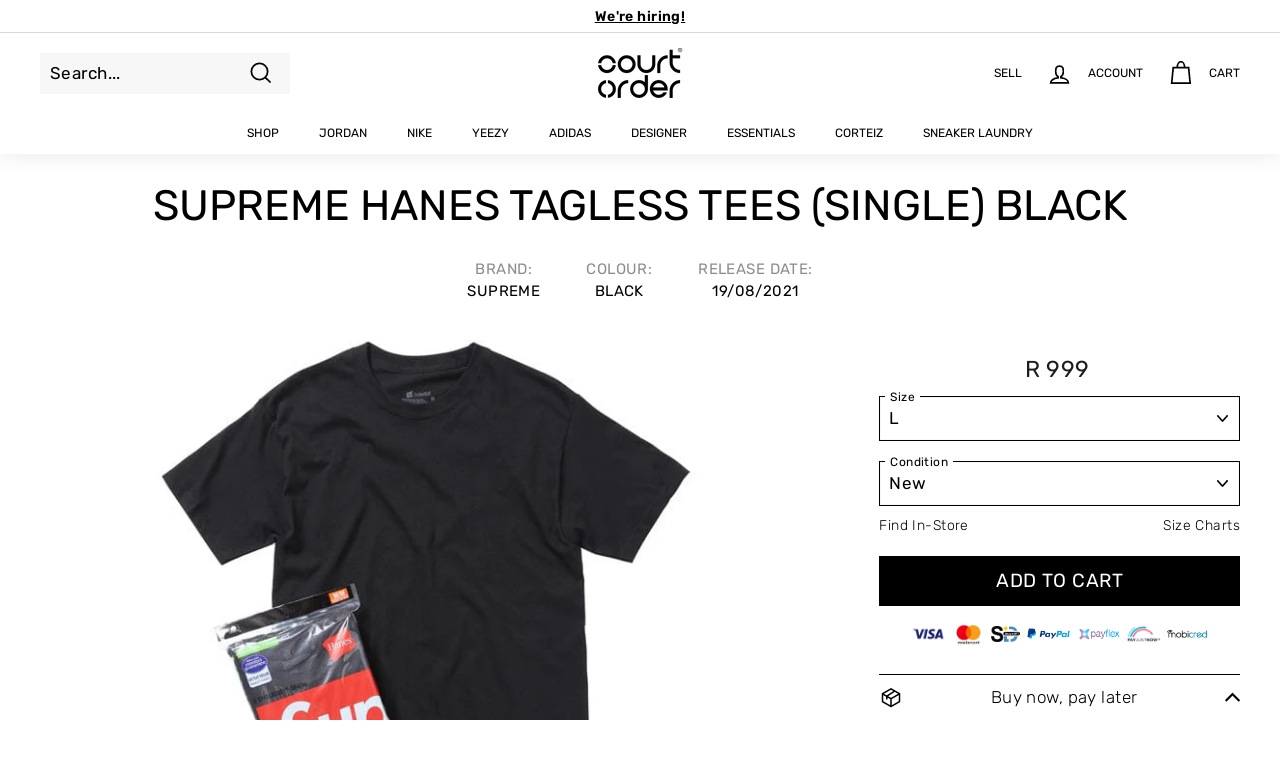

--- FILE ---
content_type: text/html; charset=utf-8
request_url: https://courtorder.co.za/products/supreme-hanes-tagless-tees-single-black
body_size: 37537
content:
<!doctype html>
<html class="no-js" lang="en" dir="ltr">
<head>
 <!-- create a new Snippet called 'gtm-customer-events-storefront' and paste the below code into it -->

<!-- click tracking -->
<script>
    // function that gets the path of the clicked element. Borrowed from Simo Ahava. https://www.simoahava.com/analytics/create-css-path-variable-for-click-element/
   function gtm_get_click_element_path(element) {
    var el = element;
    if (el instanceof Node) {
      // Build the list of elements along the path
      var elList = [];
      do {
        if (el instanceof Element) {
          var classString = el.classList ? [].slice.call(el.classList).join('.') : '';
          var elementName = (el.tagName ? el.tagName.toLowerCase() : '') + 
              (classString ? '.' + classString : '') + 
              (el.id ? '#' + el.id : '');
          if (elementName) elList.unshift(elementName);
        }
        el = el.parentNode
      } while (el != null);
      // Get the stringified element object name
      var objString = element.toString().match(/\[object (\w+)\]/);
      var elementType = objString ? objString[1] : element.toString();
      var cssString = elList.join(' > ');
      // Return the CSS path as a string, prefixed with the element object name
      return cssString ? elementType + ': ' + cssString : elementType;
    }
   }
    
   window.addEventListener("click", function(event){

     // track clicks on any element and push it to Shopify customer events
     Shopify.analytics.publish("custom_click",{
         click_element : gtm_get_click_element_path(event.target) || '',
         click_id : event.target.id || '',
         click_classes : event.target.className || '',
         click_text : event.target.innerText || '',
         click_target : event.target.target || '',
         click_url : event.target.href || ''
     });

     // track link clicks and push it to Shopify customer events
     var closestLink = event.target.closest('a')
     if (closestLink){
       Shopify.analytics.publish("custom_link_click",{
         click_element : gtm_get_click_element_path(closestLink.target) || '',
         click_id : closestLink.id || '',
         click_classes : closestLink.className || '',
         click_text : closestLink.innerText || '',
         click_target : closestLink.target || '',
         click_url : closestLink.href || ''
       })
     }
  });
</script>
<!-- end of click tracking -->
  <meta charset="utf-8">
  <meta http-equiv="X-UA-Compatible" content="IE=edge,chrome=1">
  <meta name="viewport" content="width=device-width,initial-scale=1">
  <meta name="p:domain_verify" content="e70952ae7642b1812ee090610310882d">
  <meta name="theme-color" content="#000000">
  <link rel="canonical" href="https://courtorder.co.za/products/supreme-hanes-tagless-tees-single-black">
  <link rel="preload" as="script" href="//courtorder.co.za/cdn/shop/t/74/assets/theme.js?v=172430769044044107011670335441">
  <link rel="preconnect" href="https://cdn.shopify.com" crossorigin>
  <link rel="preconnect" href="https://fonts.shopifycdn.com" crossorigin>
  <link rel="dns-prefetch" href="https://productreviews.shopifycdn.com">
  <link rel="dns-prefetch" href="https://ajax.googleapis.com">
  <link rel="dns-prefetch" href="https://maps.googleapis.com">
  <link rel="dns-prefetch" href="https://maps.gstatic.com"><link rel="shortcut icon" href="//courtorder.co.za/cdn/shop/files/CO_icon_600dpi-01_32x32.jpg?v=1738727566" type="image/png" /><title>Supreme Hanes Tagless Tees (Single) Black
&ndash; Court Order
</title>
<meta name="description" content="A staple for any wardrobe. The Supreme Hanes Tagless Tee are made of cotton and feature the infamous Supreme logo stamped on the lower front end of the t-shirt."><meta property="og:site_name" content="Court Order">
  <meta property="og:url" content="https://courtorder.co.za/products/supreme-hanes-tagless-tees-single-black">
  <meta property="og:title" content="Supreme Hanes Tagless Tees (Single) Black">
  <meta property="og:type" content="product">
  <meta property="og:description" content="A staple for any wardrobe. The Supreme Hanes Tagless Tee are made of cotton and feature the infamous Supreme logo stamped on the lower front end of the t-shirt."><meta property="og:image" content="http://courtorder.co.za/cdn/shop/files/supreme-supreme-hanes-tagless-tees-single-black-streetwear-53007514042731.jpg?v=1730010000">
    <meta property="og:image:secure_url" content="https://courtorder.co.za/cdn/shop/files/supreme-supreme-hanes-tagless-tees-single-black-streetwear-53007514042731.jpg?v=1730010000">
    <meta property="og:image:width" content="800">
    <meta property="og:image:height" content="570"><meta name="twitter:site" content="@">
  <meta name="twitter:card" content="summary_large_image">
  <meta name="twitter:title" content="Supreme Hanes Tagless Tees (Single) Black">
  <meta name="twitter:description" content="A staple for any wardrobe. The Supreme Hanes Tagless Tee are made of cotton and feature the infamous Supreme logo stamped on the lower front end of the t-shirt.">
<style data-shopify>@font-face {
  font-family: Rubik;
  font-weight: 400;
  font-style: normal;
  font-display: swap;
  src: url("//courtorder.co.za/cdn/fonts/rubik/rubik_n4.c2fb67c90aa34ecf8da34fc1da937ee9c0c27942.woff2") format("woff2"),
       url("//courtorder.co.za/cdn/fonts/rubik/rubik_n4.d229bd4a6a25ec476a0829a74bf3657a5fd9aa36.woff") format("woff");
}

  @font-face {
  font-family: Rubik;
  font-weight: 300;
  font-style: normal;
  font-display: swap;
  src: url("//courtorder.co.za/cdn/fonts/rubik/rubik_n3.28109fbcae8bc8da2127ed6af6c67e4379561eae.woff2") format("woff2"),
       url("//courtorder.co.za/cdn/fonts/rubik/rubik_n3.942906c434ddf3af9a94498663613ee37f663688.woff") format("woff");
}


  @font-face {
  font-family: Rubik;
  font-weight: 600;
  font-style: normal;
  font-display: swap;
  src: url("//courtorder.co.za/cdn/fonts/rubik/rubik_n6.67aea03a872140ecba69ec8f230a6b23b75ea115.woff2") format("woff2"),
       url("//courtorder.co.za/cdn/fonts/rubik/rubik_n6.68bdcdd14ff1017f6af9d9be50d3740fc083b3fd.woff") format("woff");
}

  @font-face {
  font-family: Rubik;
  font-weight: 300;
  font-style: italic;
  font-display: swap;
  src: url("//courtorder.co.za/cdn/fonts/rubik/rubik_i3.b05e6185d3b0db0348bd29e75970654320ebece5.woff2") format("woff2"),
       url("//courtorder.co.za/cdn/fonts/rubik/rubik_i3.17e9c9c746422f896724a3d9c732ae33fc2e19fd.woff") format("woff");
}

  @font-face {
  font-family: Rubik;
  font-weight: 600;
  font-style: italic;
  font-display: swap;
  src: url("//courtorder.co.za/cdn/fonts/rubik/rubik_i6.5023766262fd45dbd0fd5eaa5993b459c760c142.woff2") format("woff2"),
       url("//courtorder.co.za/cdn/fonts/rubik/rubik_i6.d8047660bfa53ce9fbb8f4dbd284414c9080892d.woff") format("woff");
}

</style><link href="//courtorder.co.za/cdn/shop/t/74/assets/theme.css?v=65160100065213989261764802553" rel="stylesheet" type="text/css" media="all" />
<style data-shopify>:root {
    --typeHeaderPrimary: Rubik;
    --typeHeaderFallback: sans-serif;
    --typeHeaderSize: 50px;
    --typeHeaderWeight: 400;
    --typeHeaderLineHeight: 0.8;
    --typeHeaderSpacing: 0.0em;

    --typeBasePrimary:Rubik;
    --typeBaseFallback:sans-serif;
    --typeBaseSize: 17px;
    --typeBaseWeight: 300;
    --typeBaseSpacing: 0.025em;
    --typeBaseLineHeight: 1.5;

    --colorSmallImageBg: #ffffff;
    --colorSmallImageBgDark: #f7f7f7;
    --colorLargeImageBg: #e7e7e7;
    --colorLargeImageBgLight: #ffffff;

    --iconWeight: 4px;
    --iconLinecaps: miter;

    
      --buttonRadius: 0px;
      --btnPadding: 11px 20px;
    

    
      --roundness: 0px;
    

    
      --gridThickness: 0px;
    

    --productTileMargin: 5%;
    --collectionTileMargin: 2%;

    --swatchSize: 40px;
  }

  @media screen and (max-width: 768px) {
    :root {
      --typeBaseSize: 15px;

      
        --roundness: 0px;
        --btnPadding: 9px 17px;
      
    }
  }</style><script>
    document.documentElement.className = document.documentElement.className.replace('no-js', 'js');

    window.theme = window.theme || {};
    theme.routes = {
      home: "/",
      collections: "/collections",
      cart: "/cart.js",
      cartPage: "/cart",
      cartAdd: "/cart/add.js",
      cartChange: "/cart/change.js",
      search: "/search"
    };
    theme.strings = {
      soldOut: "Sold Out",
      unavailable: "Unavailable",
      inStockLabel: "In stock, ready to ship",
      oneStockLabel: "Low stock - [count] item left",
      otherStockLabel: "Low stock - [count] items left",
      willNotShipUntil: "Ready to ship [date]",
      willBeInStockAfter: "Back in stock [date]",
      waitingForStock: "Inventory on the way",
      savePrice: "Save [saved_amount]",
      cartEmpty: "Your cart is currently empty.",
      cartTermsConfirmation: "You must agree with the terms and conditions of sales to check out",
      searchCollections: "Collections:",
      searchPages: "Pages:",
      searchArticles: "Articles:"
    };
    theme.settings = {
      cartType: "dropdown",
      isCustomerTemplate: false,
      moneyFormat: "R {{amount_no_decimals}}",
      saveType: "dollar",
      productImageSize: "natural",
      productImageCover: false,
      predictiveSearch: true,
      predictiveSearchType: "product,article",
      superScriptSetting: true,
      superScriptPrice: false,
      quickView: true,
      quickAdd: false,
      themeName: 'Expanse',
      themeVersion: "4.1.0"
    };
  </script>

  <script>window.performance && window.performance.mark && window.performance.mark('shopify.content_for_header.start');</script><meta name="google-site-verification" content="kkqiFnbom0DZT0jk_Rt7sP_nZeeSwFBpjQrETPaFgtc">
<meta name="facebook-domain-verification" content="jv6v3h5lirvs3gfijgywb8813k3e1d">
<meta name="facebook-domain-verification" content="0u967mbkgljs1p0y2he8xfo7jxkjqv">
<meta id="shopify-digital-wallet" name="shopify-digital-wallet" content="/326893632/digital_wallets/dialog">
<link rel="alternate" type="application/json+oembed" href="https://courtorder.co.za/products/supreme-hanes-tagless-tees-single-black.oembed">
<script async="async" src="/checkouts/internal/preloads.js?locale=en-ZA"></script>
<script id="shopify-features" type="application/json">{"accessToken":"f7ba8e4980c58a8c2339bdaf2396603a","betas":["rich-media-storefront-analytics"],"domain":"courtorder.co.za","predictiveSearch":true,"shopId":326893632,"locale":"en"}</script>
<script>var Shopify = Shopify || {};
Shopify.shop = "court-order.myshopify.com";
Shopify.locale = "en";
Shopify.currency = {"active":"ZAR","rate":"1.0"};
Shopify.country = "ZA";
Shopify.theme = {"name":"Expanse v7 Nov 14","id":133267095701,"schema_name":"Expanse","schema_version":"4.1.0","theme_store_id":902,"role":"main"};
Shopify.theme.handle = "null";
Shopify.theme.style = {"id":null,"handle":null};
Shopify.cdnHost = "courtorder.co.za/cdn";
Shopify.routes = Shopify.routes || {};
Shopify.routes.root = "/";</script>
<script type="module">!function(o){(o.Shopify=o.Shopify||{}).modules=!0}(window);</script>
<script>!function(o){function n(){var o=[];function n(){o.push(Array.prototype.slice.apply(arguments))}return n.q=o,n}var t=o.Shopify=o.Shopify||{};t.loadFeatures=n(),t.autoloadFeatures=n()}(window);</script>
<script id="shop-js-analytics" type="application/json">{"pageType":"product"}</script>
<script defer="defer" async type="module" src="//courtorder.co.za/cdn/shopifycloud/shop-js/modules/v2/client.init-shop-cart-sync_D0dqhulL.en.esm.js"></script>
<script defer="defer" async type="module" src="//courtorder.co.za/cdn/shopifycloud/shop-js/modules/v2/chunk.common_CpVO7qML.esm.js"></script>
<script type="module">
  await import("//courtorder.co.za/cdn/shopifycloud/shop-js/modules/v2/client.init-shop-cart-sync_D0dqhulL.en.esm.js");
await import("//courtorder.co.za/cdn/shopifycloud/shop-js/modules/v2/chunk.common_CpVO7qML.esm.js");

  window.Shopify.SignInWithShop?.initShopCartSync?.({"fedCMEnabled":true,"windoidEnabled":true});

</script>
<script>(function() {
  var isLoaded = false;
  function asyncLoad() {
    if (isLoaded) return;
    isLoaded = true;
    var urls = ["https:\/\/cdn.gethypervisual.com\/assets\/hypervisual.js?shop=court-order.myshopify.com","https:\/\/static.klaviyo.com\/onsite\/js\/klaviyo.js?company_id=XHj5VW\u0026shop=court-order.myshopify.com","https:\/\/static.klaviyo.com\/onsite\/js\/klaviyo.js?company_id=XHj5VW\u0026shop=court-order.myshopify.com","https:\/\/cdn.nfcube.com\/instafeed-6a49870e3e047c74a0fe0160689752be.js?shop=court-order.myshopify.com","https:\/\/cdn.rebuyengine.com\/onsite\/js\/rebuy.js?shop=court-order.myshopify.com","https:\/\/shopify-api.layup.co.za\/static\/layupCheckoutButton.js?shop=court-order.myshopify.com"];
    for (var i = 0; i < urls.length; i++) {
      var s = document.createElement('script');
      s.type = 'text/javascript';
      s.async = true;
      s.src = urls[i];
      var x = document.getElementsByTagName('script')[0];
      x.parentNode.insertBefore(s, x);
    }
  };
  if(window.attachEvent) {
    window.attachEvent('onload', asyncLoad);
  } else {
    window.addEventListener('load', asyncLoad, false);
  }
})();</script>
<script id="__st">var __st={"a":326893632,"offset":7200,"reqid":"93c5b8b0-ac5d-482b-925d-7f790e20110c-1764821933","pageurl":"courtorder.co.za\/products\/supreme-hanes-tagless-tees-single-black","u":"b8ec3dd56ba2","p":"product","rtyp":"product","rid":4309598503008};</script>
<script>window.ShopifyPaypalV4VisibilityTracking = true;</script>
<script id="captcha-bootstrap">!function(){'use strict';const t='contact',e='account',n='new_comment',o=[[t,t],['blogs',n],['comments',n],[t,'customer']],c=[[e,'customer_login'],[e,'guest_login'],[e,'recover_customer_password'],[e,'create_customer']],r=t=>t.map((([t,e])=>`form[action*='/${t}']:not([data-nocaptcha='true']) input[name='form_type'][value='${e}']`)).join(','),a=t=>()=>t?[...document.querySelectorAll(t)].map((t=>t.form)):[];function s(){const t=[...o],e=r(t);return a(e)}const i='password',u='form_key',d=['recaptcha-v3-token','g-recaptcha-response','h-captcha-response',i],f=()=>{try{return window.sessionStorage}catch{return}},m='__shopify_v',_=t=>t.elements[u];function p(t,e,n=!1){try{const o=window.sessionStorage,c=JSON.parse(o.getItem(e)),{data:r}=function(t){const{data:e,action:n}=t;return t[m]||n?{data:e,action:n}:{data:t,action:n}}(c);for(const[e,n]of Object.entries(r))t.elements[e]&&(t.elements[e].value=n);n&&o.removeItem(e)}catch(o){console.error('form repopulation failed',{error:o})}}const l='form_type',E='cptcha';function T(t){t.dataset[E]=!0}const w=window,h=w.document,L='Shopify',v='ce_forms',y='captcha';let A=!1;((t,e)=>{const n=(g='f06e6c50-85a8-45c8-87d0-21a2b65856fe',I='https://cdn.shopify.com/shopifycloud/storefront-forms-hcaptcha/ce_storefront_forms_captcha_hcaptcha.v1.5.2.iife.js',D={infoText:'Protected by hCaptcha',privacyText:'Privacy',termsText:'Terms'},(t,e,n)=>{const o=w[L][v],c=o.bindForm;if(c)return c(t,g,e,D).then(n);var r;o.q.push([[t,g,e,D],n]),r=I,A||(h.body.append(Object.assign(h.createElement('script'),{id:'captcha-provider',async:!0,src:r})),A=!0)});var g,I,D;w[L]=w[L]||{},w[L][v]=w[L][v]||{},w[L][v].q=[],w[L][y]=w[L][y]||{},w[L][y].protect=function(t,e){n(t,void 0,e),T(t)},Object.freeze(w[L][y]),function(t,e,n,w,h,L){const[v,y,A,g]=function(t,e,n){const i=e?o:[],u=t?c:[],d=[...i,...u],f=r(d),m=r(i),_=r(d.filter((([t,e])=>n.includes(e))));return[a(f),a(m),a(_),s()]}(w,h,L),I=t=>{const e=t.target;return e instanceof HTMLFormElement?e:e&&e.form},D=t=>v().includes(t);t.addEventListener('submit',(t=>{const e=I(t);if(!e)return;const n=D(e)&&!e.dataset.hcaptchaBound&&!e.dataset.recaptchaBound,o=_(e),c=g().includes(e)&&(!o||!o.value);(n||c)&&t.preventDefault(),c&&!n&&(function(t){try{if(!f())return;!function(t){const e=f();if(!e)return;const n=_(t);if(!n)return;const o=n.value;o&&e.removeItem(o)}(t);const e=Array.from(Array(32),(()=>Math.random().toString(36)[2])).join('');!function(t,e){_(t)||t.append(Object.assign(document.createElement('input'),{type:'hidden',name:u})),t.elements[u].value=e}(t,e),function(t,e){const n=f();if(!n)return;const o=[...t.querySelectorAll(`input[type='${i}']`)].map((({name:t})=>t)),c=[...d,...o],r={};for(const[a,s]of new FormData(t).entries())c.includes(a)||(r[a]=s);n.setItem(e,JSON.stringify({[m]:1,action:t.action,data:r}))}(t,e)}catch(e){console.error('failed to persist form',e)}}(e),e.submit())}));const S=(t,e)=>{t&&!t.dataset[E]&&(n(t,e.some((e=>e===t))),T(t))};for(const o of['focusin','change'])t.addEventListener(o,(t=>{const e=I(t);D(e)&&S(e,y())}));const B=e.get('form_key'),M=e.get(l),P=B&&M;t.addEventListener('DOMContentLoaded',(()=>{const t=y();if(P)for(const e of t)e.elements[l].value===M&&p(e,B);[...new Set([...A(),...v().filter((t=>'true'===t.dataset.shopifyCaptcha))])].forEach((e=>S(e,t)))}))}(h,new URLSearchParams(w.location.search),n,t,e,['guest_login'])})(!0,!0)}();</script>
<script integrity="sha256-52AcMU7V7pcBOXWImdc/TAGTFKeNjmkeM1Pvks/DTgc=" data-source-attribution="shopify.loadfeatures" defer="defer" src="//courtorder.co.za/cdn/shopifycloud/storefront/assets/storefront/load_feature-81c60534.js" crossorigin="anonymous"></script>
<script data-source-attribution="shopify.dynamic_checkout.dynamic.init">var Shopify=Shopify||{};Shopify.PaymentButton=Shopify.PaymentButton||{isStorefrontPortableWallets:!0,init:function(){window.Shopify.PaymentButton.init=function(){};var t=document.createElement("script");t.src="https://courtorder.co.za/cdn/shopifycloud/portable-wallets/latest/portable-wallets.en.js",t.type="module",document.head.appendChild(t)}};
</script>
<script data-source-attribution="shopify.dynamic_checkout.buyer_consent">
  function portableWalletsHideBuyerConsent(e){var t=document.getElementById("shopify-buyer-consent"),n=document.getElementById("shopify-subscription-policy-button");t&&n&&(t.classList.add("hidden"),t.setAttribute("aria-hidden","true"),n.removeEventListener("click",e))}function portableWalletsShowBuyerConsent(e){var t=document.getElementById("shopify-buyer-consent"),n=document.getElementById("shopify-subscription-policy-button");t&&n&&(t.classList.remove("hidden"),t.removeAttribute("aria-hidden"),n.addEventListener("click",e))}window.Shopify?.PaymentButton&&(window.Shopify.PaymentButton.hideBuyerConsent=portableWalletsHideBuyerConsent,window.Shopify.PaymentButton.showBuyerConsent=portableWalletsShowBuyerConsent);
</script>
<script data-source-attribution="shopify.dynamic_checkout.cart.bootstrap">document.addEventListener("DOMContentLoaded",(function(){function t(){return document.querySelector("shopify-accelerated-checkout-cart, shopify-accelerated-checkout")}if(t())Shopify.PaymentButton.init();else{new MutationObserver((function(e,n){t()&&(Shopify.PaymentButton.init(),n.disconnect())})).observe(document.body,{childList:!0,subtree:!0})}}));
</script>

<script>window.performance && window.performance.mark && window.performance.mark('shopify.content_for_header.end');</script>

  <script src="//courtorder.co.za/cdn/shop/t/74/assets/vendor-scripts-v2.js" defer="defer"></script>
  <script src="//courtorder.co.za/cdn/shop/t/74/assets/theme.js?v=172430769044044107011670335441" defer="defer"></script>
  <script src="//courtorder.co.za/cdn/shop/t/74/assets/sq-custom.js?v=161798711643439886341763530055" type="text/javascript"></script>
   <script src="//courtorder.co.za/cdn/shop/t/74/assets/sq-template.js?v=10309558164795428461734607844" type="text/javascript"></script>
     <link rel="stylesheet" as="style" href="//courtorder.co.za/cdn/shop/t/74/assets/sq-custom.css?v=54821379495595201701713162673">
   <script src="//courtorder.co.za/cdn/shop/t/74/assets/sq-config.min.js?v=183154214921896888941764802552"></script>

<link href="//courtorder.co.za/cdn/shop/t/74/assets/sq-common.min.css?v=96010561244495879131668462658" rel="stylesheet" type="text/css" media="all" />
<link href="//courtorder.co.za/cdn/shop/t/74/assets/sq-app.min.css?v=26148114836468347731683621304" rel="stylesheet" type="text/css" media="all" />
<script src="//courtorder.co.za/cdn/shop/t/74/assets/sq-tracker.min.js?v=171792283242906433421668462658" async></script>
<script src="//courtorder.co.za/cdn/shop/t/74/assets/sq-common.min.js?v=144555365257920902921764149102" async></script>
<script src="//courtorder.co.za/cdn/shop/t/74/assets/sq-app.min.js?v=182231441794022415911683621304" async></script>

<script type="text/javascript" src="https://d354wf6w0s8ijx.cloudfront.net/js/sq-init.js?s=326893632&v=56kn7s8zbjamirqsoyep5amc&shop=court-order.myshopify.com" async></script>


  <meta name="google-site-verification" content="5aVm-47KJwq-4cz0cDvzpmxUqVHgtVkG7IiqTpjATKE" />

<script>
    
    
    
    
    var gsf_conversion_data = {page_type : 'product', event : 'view_item', data : {product_data : [{variant_id : 43066112147605, product_id : 4309598503008, name : "Supreme Hanes Tagless Tees (Single) Black", price : "999", currency : "ZAR", sku : "", brand : "Supreme", variant : "L / New", category : "Streetwear", quantity : "1" }], total_price : "999", shop_currency : "ZAR"}};
    
</script>

<!-- Hotjar Tracking Code for https://courtorder.co.za/ -->
<script>
    (function(h,o,t,j,a,r){
        h.hj=h.hj||function(){(h.hj.q=h.hj.q||[]).push(arguments)};
        h._hjSettings={hjid:3638686,hjsv:6};
        a=o.getElementsByTagName('head')[0];
        r=o.createElement('script');r.async=1;
        r.src=t+h._hjSettings.hjid+j+h._hjSettings.hjsv;
        a.appendChild(r);
    })(window,document,'https://static.hotjar.com/c/hotjar-','.js?sv=');
</script>
<script>window.is_hulkpo_installed=true</script><!-- BEGIN app block: shopify://apps/simprosys-google-shopping-feed/blocks/core_settings_block/1f0b859e-9fa6-4007-97e8-4513aff5ff3b --><!-- BEGIN: GSF App Core Tags & Scripts by Simprosys Google Shopping Feed -->

    <!-- BEGIN app snippet: gsf_verification_code -->
    <meta name="google-site-verification" content="zw3vsZ47mOoL2IGDlKjc5hCZ_yhK-3eIb2-xbBrg8EI" />



<!-- END app snippet -->









<!-- END: GSF App Core Tags & Scripts by Simprosys Google Shopping Feed -->
<!-- END app block --><!-- BEGIN app block: shopify://apps/drip-email-marketing-popup/blocks/drip_shopify_snippet/0c4de56d-b2fa-4621-acea-6293bc16aba8 --><!-- Drip -->
<script type="text/javascript">
  var _dcq = _dcq || [];
  var _dcs = _dcs || {};

  (function() {
    var dc = document.createElement('script');

    dc.type = 'text/javascript'; dc.async = true;
    
      dc.src = 'https://tag.getdrip.com/1801309.js';
    
    var s = document.getElementsByTagName('script')[0];
    s.parentNode.insertBefore(dc, s);
  })();

  
    _dcq.push(['recordProductView', {"id":4309598503008,"title":"Supreme Hanes Tagless Tees (Single) Black","handle":"supreme-hanes-tagless-tees-single-black","description":"\u003cdiv style=\"text-align: center;\"\u003e\n\u003cdiv class=\"not-in-quickbuy\"\u003e\n\u003cdiv class=\"product-description rte cf\"\u003e\n\u003cspan data-mce-fragment=\"1\"\u003eA staple for any wardrobe. The Supreme Hanes Tagless Tee are made of cotton and feature the infamous Supreme logo stamped on the lower front end of the t-shirt.\u003c\/span\u003e\u003cbr\u003e\n\u003c\/div\u003e\n\u003c\/div\u003e\n\u003c\/div\u003e","published_at":"2022-12-20T08:35:26+02:00","created_at":"2019-10-24T22:16:45+02:00","vendor":"Supreme","type":"Streetwear","tags":["l","new","streetwear","supreme","synced","tees","under-1000"],"price":99900,"price_min":99900,"price_max":99900,"available":true,"price_varies":false,"compare_at_price":null,"compare_at_price_min":0,"compare_at_price_max":0,"compare_at_price_varies":false,"variants":[{"id":43066112147605,"title":"L \/ New","option1":"L","option2":"New","option3":null,"sku":"","requires_shipping":true,"taxable":true,"featured_image":null,"available":true,"name":"Supreme Hanes Tagless Tees (Single) Black - L \/ New","public_title":"L \/ New","options":["L","New"],"price":99900,"weight":0,"compare_at_price":null,"inventory_management":"shopify","barcode":"I-5oh92pllhupem8","requires_selling_plan":false,"selling_plan_allocations":[],"quantity_rule":{"min":1,"max":null,"increment":1}}],"images":["\/\/courtorder.co.za\/cdn\/shop\/files\/supreme-supreme-hanes-tagless-tees-single-black-streetwear-53007514042731.jpg?v=1730010000"],"featured_image":"\/\/courtorder.co.za\/cdn\/shop\/files\/supreme-supreme-hanes-tagless-tees-single-black-streetwear-53007514042731.jpg?v=1730010000","options":["Size","Condition"],"media":[{"alt":"Supreme Streetwear Supreme Hanes Tagless Tees (Single) Black","id":45501930602859,"position":1,"preview_image":{"aspect_ratio":1.404,"height":570,"width":800,"src":"\/\/courtorder.co.za\/cdn\/shop\/files\/supreme-supreme-hanes-tagless-tees-single-black-streetwear-53007514042731.jpg?v=1730010000"},"aspect_ratio":1.404,"height":570,"media_type":"image","src":"\/\/courtorder.co.za\/cdn\/shop\/files\/supreme-supreme-hanes-tagless-tees-single-black-streetwear-53007514042731.jpg?v=1730010000","width":800}],"requires_selling_plan":false,"selling_plan_groups":[],"content":"\u003cdiv style=\"text-align: center;\"\u003e\n\u003cdiv class=\"not-in-quickbuy\"\u003e\n\u003cdiv class=\"product-description rte cf\"\u003e\n\u003cspan data-mce-fragment=\"1\"\u003eA staple for any wardrobe. The Supreme Hanes Tagless Tee are made of cotton and feature the infamous Supreme logo stamped on the lower front end of the t-shirt.\u003c\/span\u003e\u003cbr\u003e\n\u003c\/div\u003e\n\u003c\/div\u003e\n\u003c\/div\u003e"}, [30910414912,153023086688,30845698112,241119723669,301883719829], 'ZAR', '/products/supreme-hanes-tagless-tees-single-black']);
  

  
</script>
<!-- end Drip -->


<!-- END app block --><link href="https://monorail-edge.shopifysvc.com" rel="dns-prefetch">
<script>(function(){if ("sendBeacon" in navigator && "performance" in window) {try {var session_token_from_headers = performance.getEntriesByType('navigation')[0].serverTiming.find(x => x.name == '_s').description;} catch {var session_token_from_headers = undefined;}var session_cookie_matches = document.cookie.match(/_shopify_s=([^;]*)/);var session_token_from_cookie = session_cookie_matches && session_cookie_matches.length === 2 ? session_cookie_matches[1] : "";var session_token = session_token_from_headers || session_token_from_cookie || "";function handle_abandonment_event(e) {var entries = performance.getEntries().filter(function(entry) {return /monorail-edge.shopifysvc.com/.test(entry.name);});if (!window.abandonment_tracked && entries.length === 0) {window.abandonment_tracked = true;var currentMs = Date.now();var navigation_start = performance.timing.navigationStart;var payload = {shop_id: 326893632,url: window.location.href,navigation_start,duration: currentMs - navigation_start,session_token,page_type: "product"};window.navigator.sendBeacon("https://monorail-edge.shopifysvc.com/v1/produce", JSON.stringify({schema_id: "online_store_buyer_site_abandonment/1.1",payload: payload,metadata: {event_created_at_ms: currentMs,event_sent_at_ms: currentMs}}));}}window.addEventListener('pagehide', handle_abandonment_event);}}());</script>
<script id="web-pixels-manager-setup">(function e(e,d,r,n,o){if(void 0===o&&(o={}),!Boolean(null===(a=null===(i=window.Shopify)||void 0===i?void 0:i.analytics)||void 0===a?void 0:a.replayQueue)){var i,a;window.Shopify=window.Shopify||{};var t=window.Shopify;t.analytics=t.analytics||{};var s=t.analytics;s.replayQueue=[],s.publish=function(e,d,r){return s.replayQueue.push([e,d,r]),!0};try{self.performance.mark("wpm:start")}catch(e){}var l=function(){var e={modern:/Edge?\/(1{2}[4-9]|1[2-9]\d|[2-9]\d{2}|\d{4,})\.\d+(\.\d+|)|Firefox\/(1{2}[4-9]|1[2-9]\d|[2-9]\d{2}|\d{4,})\.\d+(\.\d+|)|Chrom(ium|e)\/(9{2}|\d{3,})\.\d+(\.\d+|)|(Maci|X1{2}).+ Version\/(15\.\d+|(1[6-9]|[2-9]\d|\d{3,})\.\d+)([,.]\d+|)( \(\w+\)|)( Mobile\/\w+|) Safari\/|Chrome.+OPR\/(9{2}|\d{3,})\.\d+\.\d+|(CPU[ +]OS|iPhone[ +]OS|CPU[ +]iPhone|CPU IPhone OS|CPU iPad OS)[ +]+(15[._]\d+|(1[6-9]|[2-9]\d|\d{3,})[._]\d+)([._]\d+|)|Android:?[ /-](13[3-9]|1[4-9]\d|[2-9]\d{2}|\d{4,})(\.\d+|)(\.\d+|)|Android.+Firefox\/(13[5-9]|1[4-9]\d|[2-9]\d{2}|\d{4,})\.\d+(\.\d+|)|Android.+Chrom(ium|e)\/(13[3-9]|1[4-9]\d|[2-9]\d{2}|\d{4,})\.\d+(\.\d+|)|SamsungBrowser\/([2-9]\d|\d{3,})\.\d+/,legacy:/Edge?\/(1[6-9]|[2-9]\d|\d{3,})\.\d+(\.\d+|)|Firefox\/(5[4-9]|[6-9]\d|\d{3,})\.\d+(\.\d+|)|Chrom(ium|e)\/(5[1-9]|[6-9]\d|\d{3,})\.\d+(\.\d+|)([\d.]+$|.*Safari\/(?![\d.]+ Edge\/[\d.]+$))|(Maci|X1{2}).+ Version\/(10\.\d+|(1[1-9]|[2-9]\d|\d{3,})\.\d+)([,.]\d+|)( \(\w+\)|)( Mobile\/\w+|) Safari\/|Chrome.+OPR\/(3[89]|[4-9]\d|\d{3,})\.\d+\.\d+|(CPU[ +]OS|iPhone[ +]OS|CPU[ +]iPhone|CPU IPhone OS|CPU iPad OS)[ +]+(10[._]\d+|(1[1-9]|[2-9]\d|\d{3,})[._]\d+)([._]\d+|)|Android:?[ /-](13[3-9]|1[4-9]\d|[2-9]\d{2}|\d{4,})(\.\d+|)(\.\d+|)|Mobile Safari.+OPR\/([89]\d|\d{3,})\.\d+\.\d+|Android.+Firefox\/(13[5-9]|1[4-9]\d|[2-9]\d{2}|\d{4,})\.\d+(\.\d+|)|Android.+Chrom(ium|e)\/(13[3-9]|1[4-9]\d|[2-9]\d{2}|\d{4,})\.\d+(\.\d+|)|Android.+(UC? ?Browser|UCWEB|U3)[ /]?(15\.([5-9]|\d{2,})|(1[6-9]|[2-9]\d|\d{3,})\.\d+)\.\d+|SamsungBrowser\/(5\.\d+|([6-9]|\d{2,})\.\d+)|Android.+MQ{2}Browser\/(14(\.(9|\d{2,})|)|(1[5-9]|[2-9]\d|\d{3,})(\.\d+|))(\.\d+|)|K[Aa][Ii]OS\/(3\.\d+|([4-9]|\d{2,})\.\d+)(\.\d+|)/},d=e.modern,r=e.legacy,n=navigator.userAgent;return n.match(d)?"modern":n.match(r)?"legacy":"unknown"}(),u="modern"===l?"modern":"legacy",c=(null!=n?n:{modern:"",legacy:""})[u],f=function(e){return[e.baseUrl,"/wpm","/b",e.hashVersion,"modern"===e.buildTarget?"m":"l",".js"].join("")}({baseUrl:d,hashVersion:r,buildTarget:u}),m=function(e){var d=e.version,r=e.bundleTarget,n=e.surface,o=e.pageUrl,i=e.monorailEndpoint;return{emit:function(e){var a=e.status,t=e.errorMsg,s=(new Date).getTime(),l=JSON.stringify({metadata:{event_sent_at_ms:s},events:[{schema_id:"web_pixels_manager_load/3.1",payload:{version:d,bundle_target:r,page_url:o,status:a,surface:n,error_msg:t},metadata:{event_created_at_ms:s}}]});if(!i)return console&&console.warn&&console.warn("[Web Pixels Manager] No Monorail endpoint provided, skipping logging."),!1;try{return self.navigator.sendBeacon.bind(self.navigator)(i,l)}catch(e){}var u=new XMLHttpRequest;try{return u.open("POST",i,!0),u.setRequestHeader("Content-Type","text/plain"),u.send(l),!0}catch(e){return console&&console.warn&&console.warn("[Web Pixels Manager] Got an unhandled error while logging to Monorail."),!1}}}}({version:r,bundleTarget:l,surface:e.surface,pageUrl:self.location.href,monorailEndpoint:e.monorailEndpoint});try{o.browserTarget=l,function(e){var d=e.src,r=e.async,n=void 0===r||r,o=e.onload,i=e.onerror,a=e.sri,t=e.scriptDataAttributes,s=void 0===t?{}:t,l=document.createElement("script"),u=document.querySelector("head"),c=document.querySelector("body");if(l.async=n,l.src=d,a&&(l.integrity=a,l.crossOrigin="anonymous"),s)for(var f in s)if(Object.prototype.hasOwnProperty.call(s,f))try{l.dataset[f]=s[f]}catch(e){}if(o&&l.addEventListener("load",o),i&&l.addEventListener("error",i),u)u.appendChild(l);else{if(!c)throw new Error("Did not find a head or body element to append the script");c.appendChild(l)}}({src:f,async:!0,onload:function(){if(!function(){var e,d;return Boolean(null===(d=null===(e=window.Shopify)||void 0===e?void 0:e.analytics)||void 0===d?void 0:d.initialized)}()){var d=window.webPixelsManager.init(e)||void 0;if(d){var r=window.Shopify.analytics;r.replayQueue.forEach((function(e){var r=e[0],n=e[1],o=e[2];d.publishCustomEvent(r,n,o)})),r.replayQueue=[],r.publish=d.publishCustomEvent,r.visitor=d.visitor,r.initialized=!0}}},onerror:function(){return m.emit({status:"failed",errorMsg:"".concat(f," has failed to load")})},sri:function(e){var d=/^sha384-[A-Za-z0-9+/=]+$/;return"string"==typeof e&&d.test(e)}(c)?c:"",scriptDataAttributes:o}),m.emit({status:"loading"})}catch(e){m.emit({status:"failed",errorMsg:(null==e?void 0:e.message)||"Unknown error"})}}})({shopId: 326893632,storefrontBaseUrl: "https://courtorder.co.za",extensionsBaseUrl: "https://extensions.shopifycdn.com/cdn/shopifycloud/web-pixels-manager",monorailEndpoint: "https://monorail-edge.shopifysvc.com/unstable/produce_batch",surface: "storefront-renderer",enabledBetaFlags: ["2dca8a86"],webPixelsConfigList: [{"id":"1509097835","configuration":"{\"account_ID\":\"323510\",\"google_analytics_tracking_tag\":\"1\",\"measurement_id\":\"2\",\"api_secret\":\"3\",\"shop_settings\":\"{\\\"custom_pixel_script\\\":\\\"https:\\\\\\\/\\\\\\\/storage.googleapis.com\\\\\\\/gsf-scripts\\\\\\\/custom-pixels\\\\\\\/court-order.js\\\"}\"}","eventPayloadVersion":"v1","runtimeContext":"LAX","scriptVersion":"c6b888297782ed4a1cba19cda43d6625","type":"APP","apiClientId":1558137,"privacyPurposes":[],"dataSharingAdjustments":{"protectedCustomerApprovalScopes":["read_customer_address","read_customer_email","read_customer_name","read_customer_personal_data","read_customer_phone"]}},{"id":"756515179","configuration":"{\"config\":\"{\\\"google_tag_ids\\\":[\\\"GT-M63LC9G\\\"],\\\"target_country\\\":\\\"ZA\\\",\\\"gtag_events\\\":[{\\\"type\\\":\\\"view_item\\\",\\\"action_label\\\":\\\"MC-60K004T4MR\\\"},{\\\"type\\\":\\\"purchase\\\",\\\"action_label\\\":\\\"MC-60K004T4MR\\\"},{\\\"type\\\":\\\"page_view\\\",\\\"action_label\\\":\\\"MC-60K004T4MR\\\"}],\\\"enable_monitoring_mode\\\":false}\"}","eventPayloadVersion":"v1","runtimeContext":"OPEN","scriptVersion":"b2a88bafab3e21179ed38636efcd8a93","type":"APP","apiClientId":1780363,"privacyPurposes":[],"dataSharingAdjustments":{"protectedCustomerApprovalScopes":["read_customer_address","read_customer_email","read_customer_name","read_customer_personal_data","read_customer_phone"]}},{"id":"274301077","configuration":"{\"pixel_id\":\"1559093544194519\",\"pixel_type\":\"facebook_pixel\",\"metaapp_system_user_token\":\"-\"}","eventPayloadVersion":"v1","runtimeContext":"OPEN","scriptVersion":"ca16bc87fe92b6042fbaa3acc2fbdaa6","type":"APP","apiClientId":2329312,"privacyPurposes":["ANALYTICS","MARKETING","SALE_OF_DATA"],"dataSharingAdjustments":{"protectedCustomerApprovalScopes":["read_customer_address","read_customer_email","read_customer_name","read_customer_personal_data","read_customer_phone"]}},{"id":"131367275","eventPayloadVersion":"v1","runtimeContext":"LAX","scriptVersion":"1","type":"CUSTOM","privacyPurposes":["ANALYTICS"],"name":"Google Analytics tag (migrated)"},{"id":"145785195","eventPayloadVersion":"1","runtimeContext":"LAX","scriptVersion":"1","type":"CUSTOM","privacyPurposes":[],"name":"GTM pixel"},{"id":"shopify-app-pixel","configuration":"{}","eventPayloadVersion":"v1","runtimeContext":"STRICT","scriptVersion":"0450","apiClientId":"shopify-pixel","type":"APP","privacyPurposes":["ANALYTICS","MARKETING"]},{"id":"shopify-custom-pixel","eventPayloadVersion":"v1","runtimeContext":"LAX","scriptVersion":"0450","apiClientId":"shopify-pixel","type":"CUSTOM","privacyPurposes":["ANALYTICS","MARKETING"]}],isMerchantRequest: false,initData: {"shop":{"name":"Court Order","paymentSettings":{"currencyCode":"ZAR"},"myshopifyDomain":"court-order.myshopify.com","countryCode":"ZA","storefrontUrl":"https:\/\/courtorder.co.za"},"customer":null,"cart":null,"checkout":null,"productVariants":[{"price":{"amount":999.0,"currencyCode":"ZAR"},"product":{"title":"Supreme Hanes Tagless Tees (Single) Black","vendor":"Supreme","id":"4309598503008","untranslatedTitle":"Supreme Hanes Tagless Tees (Single) Black","url":"\/products\/supreme-hanes-tagless-tees-single-black","type":"Streetwear"},"id":"43066112147605","image":{"src":"\/\/courtorder.co.za\/cdn\/shop\/files\/supreme-supreme-hanes-tagless-tees-single-black-streetwear-53007514042731.jpg?v=1730010000"},"sku":"","title":"L \/ New","untranslatedTitle":"L \/ New"}],"purchasingCompany":null},},"https://courtorder.co.za/cdn","ae1676cfwd2530674p4253c800m34e853cb",{"modern":"","legacy":""},{"shopId":"326893632","storefrontBaseUrl":"https:\/\/courtorder.co.za","extensionBaseUrl":"https:\/\/extensions.shopifycdn.com\/cdn\/shopifycloud\/web-pixels-manager","surface":"storefront-renderer","enabledBetaFlags":"[\"2dca8a86\"]","isMerchantRequest":"false","hashVersion":"ae1676cfwd2530674p4253c800m34e853cb","publish":"custom","events":"[[\"page_viewed\",{}],[\"product_viewed\",{\"productVariant\":{\"price\":{\"amount\":999.0,\"currencyCode\":\"ZAR\"},\"product\":{\"title\":\"Supreme Hanes Tagless Tees (Single) Black\",\"vendor\":\"Supreme\",\"id\":\"4309598503008\",\"untranslatedTitle\":\"Supreme Hanes Tagless Tees (Single) Black\",\"url\":\"\/products\/supreme-hanes-tagless-tees-single-black\",\"type\":\"Streetwear\"},\"id\":\"43066112147605\",\"image\":{\"src\":\"\/\/courtorder.co.za\/cdn\/shop\/files\/supreme-supreme-hanes-tagless-tees-single-black-streetwear-53007514042731.jpg?v=1730010000\"},\"sku\":\"\",\"title\":\"L \/ New\",\"untranslatedTitle\":\"L \/ New\"}}]]"});</script><script>
  window.ShopifyAnalytics = window.ShopifyAnalytics || {};
  window.ShopifyAnalytics.meta = window.ShopifyAnalytics.meta || {};
  window.ShopifyAnalytics.meta.currency = 'ZAR';
  var meta = {"product":{"id":4309598503008,"gid":"gid:\/\/shopify\/Product\/4309598503008","vendor":"Supreme","type":"Streetwear","variants":[{"id":43066112147605,"price":99900,"name":"Supreme Hanes Tagless Tees (Single) Black - L \/ New","public_title":"L \/ New","sku":""}],"remote":false},"page":{"pageType":"product","resourceType":"product","resourceId":4309598503008}};
  for (var attr in meta) {
    window.ShopifyAnalytics.meta[attr] = meta[attr];
  }
</script>
<script class="analytics">
  (function () {
    var customDocumentWrite = function(content) {
      var jquery = null;

      if (window.jQuery) {
        jquery = window.jQuery;
      } else if (window.Checkout && window.Checkout.$) {
        jquery = window.Checkout.$;
      }

      if (jquery) {
        jquery('body').append(content);
      }
    };

    var hasLoggedConversion = function(token) {
      if (token) {
        return document.cookie.indexOf('loggedConversion=' + token) !== -1;
      }
      return false;
    }

    var setCookieIfConversion = function(token) {
      if (token) {
        var twoMonthsFromNow = new Date(Date.now());
        twoMonthsFromNow.setMonth(twoMonthsFromNow.getMonth() + 2);

        document.cookie = 'loggedConversion=' + token + '; expires=' + twoMonthsFromNow;
      }
    }

    var trekkie = window.ShopifyAnalytics.lib = window.trekkie = window.trekkie || [];
    if (trekkie.integrations) {
      return;
    }
    trekkie.methods = [
      'identify',
      'page',
      'ready',
      'track',
      'trackForm',
      'trackLink'
    ];
    trekkie.factory = function(method) {
      return function() {
        var args = Array.prototype.slice.call(arguments);
        args.unshift(method);
        trekkie.push(args);
        return trekkie;
      };
    };
    for (var i = 0; i < trekkie.methods.length; i++) {
      var key = trekkie.methods[i];
      trekkie[key] = trekkie.factory(key);
    }
    trekkie.load = function(config) {
      trekkie.config = config || {};
      trekkie.config.initialDocumentCookie = document.cookie;
      var first = document.getElementsByTagName('script')[0];
      var script = document.createElement('script');
      script.type = 'text/javascript';
      script.onerror = function(e) {
        var scriptFallback = document.createElement('script');
        scriptFallback.type = 'text/javascript';
        scriptFallback.onerror = function(error) {
                var Monorail = {
      produce: function produce(monorailDomain, schemaId, payload) {
        var currentMs = new Date().getTime();
        var event = {
          schema_id: schemaId,
          payload: payload,
          metadata: {
            event_created_at_ms: currentMs,
            event_sent_at_ms: currentMs
          }
        };
        return Monorail.sendRequest("https://" + monorailDomain + "/v1/produce", JSON.stringify(event));
      },
      sendRequest: function sendRequest(endpointUrl, payload) {
        // Try the sendBeacon API
        if (window && window.navigator && typeof window.navigator.sendBeacon === 'function' && typeof window.Blob === 'function' && !Monorail.isIos12()) {
          var blobData = new window.Blob([payload], {
            type: 'text/plain'
          });

          if (window.navigator.sendBeacon(endpointUrl, blobData)) {
            return true;
          } // sendBeacon was not successful

        } // XHR beacon

        var xhr = new XMLHttpRequest();

        try {
          xhr.open('POST', endpointUrl);
          xhr.setRequestHeader('Content-Type', 'text/plain');
          xhr.send(payload);
        } catch (e) {
          console.log(e);
        }

        return false;
      },
      isIos12: function isIos12() {
        return window.navigator.userAgent.lastIndexOf('iPhone; CPU iPhone OS 12_') !== -1 || window.navigator.userAgent.lastIndexOf('iPad; CPU OS 12_') !== -1;
      }
    };
    Monorail.produce('monorail-edge.shopifysvc.com',
      'trekkie_storefront_load_errors/1.1',
      {shop_id: 326893632,
      theme_id: 133267095701,
      app_name: "storefront",
      context_url: window.location.href,
      source_url: "//courtorder.co.za/cdn/s/trekkie.storefront.3c703df509f0f96f3237c9daa54e2777acf1a1dd.min.js"});

        };
        scriptFallback.async = true;
        scriptFallback.src = '//courtorder.co.za/cdn/s/trekkie.storefront.3c703df509f0f96f3237c9daa54e2777acf1a1dd.min.js';
        first.parentNode.insertBefore(scriptFallback, first);
      };
      script.async = true;
      script.src = '//courtorder.co.za/cdn/s/trekkie.storefront.3c703df509f0f96f3237c9daa54e2777acf1a1dd.min.js';
      first.parentNode.insertBefore(script, first);
    };
    trekkie.load(
      {"Trekkie":{"appName":"storefront","development":false,"defaultAttributes":{"shopId":326893632,"isMerchantRequest":null,"themeId":133267095701,"themeCityHash":"15285977311277940933","contentLanguage":"en","currency":"ZAR"},"isServerSideCookieWritingEnabled":true,"monorailRegion":"shop_domain","enabledBetaFlags":["f0df213a"]},"Session Attribution":{},"S2S":{"facebookCapiEnabled":false,"source":"trekkie-storefront-renderer","apiClientId":580111}}
    );

    var loaded = false;
    trekkie.ready(function() {
      if (loaded) return;
      loaded = true;

      window.ShopifyAnalytics.lib = window.trekkie;

      var originalDocumentWrite = document.write;
      document.write = customDocumentWrite;
      try { window.ShopifyAnalytics.merchantGoogleAnalytics.call(this); } catch(error) {};
      document.write = originalDocumentWrite;

      window.ShopifyAnalytics.lib.page(null,{"pageType":"product","resourceType":"product","resourceId":4309598503008,"shopifyEmitted":true});

      var match = window.location.pathname.match(/checkouts\/(.+)\/(thank_you|post_purchase)/)
      var token = match? match[1]: undefined;
      if (!hasLoggedConversion(token)) {
        setCookieIfConversion(token);
        window.ShopifyAnalytics.lib.track("Viewed Product",{"currency":"ZAR","variantId":43066112147605,"productId":4309598503008,"productGid":"gid:\/\/shopify\/Product\/4309598503008","name":"Supreme Hanes Tagless Tees (Single) Black - L \/ New","price":"999.00","sku":"","brand":"Supreme","variant":"L \/ New","category":"Streetwear","nonInteraction":true,"remote":false},undefined,undefined,{"shopifyEmitted":true});
      window.ShopifyAnalytics.lib.track("monorail:\/\/trekkie_storefront_viewed_product\/1.1",{"currency":"ZAR","variantId":43066112147605,"productId":4309598503008,"productGid":"gid:\/\/shopify\/Product\/4309598503008","name":"Supreme Hanes Tagless Tees (Single) Black - L \/ New","price":"999.00","sku":"","brand":"Supreme","variant":"L \/ New","category":"Streetwear","nonInteraction":true,"remote":false,"referer":"https:\/\/courtorder.co.za\/products\/supreme-hanes-tagless-tees-single-black"});
      }
    });


        var eventsListenerScript = document.createElement('script');
        eventsListenerScript.async = true;
        eventsListenerScript.src = "//courtorder.co.za/cdn/shopifycloud/storefront/assets/shop_events_listener-3da45d37.js";
        document.getElementsByTagName('head')[0].appendChild(eventsListenerScript);

})();</script>
  <script>
  if (!window.ga || (window.ga && typeof window.ga !== 'function')) {
    window.ga = function ga() {
      (window.ga.q = window.ga.q || []).push(arguments);
      if (window.Shopify && window.Shopify.analytics && typeof window.Shopify.analytics.publish === 'function') {
        window.Shopify.analytics.publish("ga_stub_called", {}, {sendTo: "google_osp_migration"});
      }
      console.error("Shopify's Google Analytics stub called with:", Array.from(arguments), "\nSee https://help.shopify.com/manual/promoting-marketing/pixels/pixel-migration#google for more information.");
    };
    if (window.Shopify && window.Shopify.analytics && typeof window.Shopify.analytics.publish === 'function') {
      window.Shopify.analytics.publish("ga_stub_initialized", {}, {sendTo: "google_osp_migration"});
    }
  }
</script>
<script
  defer
  src="https://courtorder.co.za/cdn/shopifycloud/perf-kit/shopify-perf-kit-2.1.2.min.js"
  data-application="storefront-renderer"
  data-shop-id="326893632"
  data-render-region="gcp-us-east1"
  data-page-type="product"
  data-theme-instance-id="133267095701"
  data-theme-name="Expanse"
  data-theme-version="4.1.0"
  data-monorail-region="shop_domain"
  data-resource-timing-sampling-rate="10"
  data-shs="true"
  data-shs-beacon="true"
  data-shs-export-with-fetch="true"
  data-shs-logs-sample-rate="1"
></script>
</head>

<body class="template-product" data-transitions="true" data-button_style="square" data-edges="" data-type_header_capitalize="true" data-swatch_style="round" data-grid-style="simple">

  
    <script type="text/javascript">window.setTimeout(function() { document.body.className += " loaded"; }, 25);</script>
  

  <a class="in-page-link visually-hidden skip-link" href="#MainContent">Skip to content</a>

    <!-- Google Tag Manager (noscript) -->
<noscript><iframe src="https://www.googletagmanager.com/ns.html?id=GTM-KGMVJ47"
height="0" width="0" style="display:none;visibility:hidden"></iframe></noscript>
<!-- End Google Tag Manager (noscript) -->

  <div id="PageContainer" class="page-container">
    <div class="transition-body"><div id="shopify-section-toolbar" class="shopify-section toolbar-section"><div data-section-id="toolbar" data-section-type="toolbar">
  <div class="toolbar">
    <div class="page-width">
      <div class="toolbar__content">
  <div class="toolbar__item toolbar__item--announcements">
    <div class="announcement-bar text-center">
      <div class="slideshow-wrapper">
        <button type="button" class="visually-hidden slideshow__pause" data-id="toolbar" aria-live="polite">
          <span class="slideshow__pause-stop">
            <svg aria-hidden="true" focusable="false" role="presentation" class="icon icon-pause" viewBox="0 0 10 13"><g fill="#000" fill-rule="evenodd"><path d="M0 0h3v13H0zM7 0h3v13H7z"/></g></svg>
            <span class="icon__fallback-text">Pause slideshow</span>
          </span>
          <span class="slideshow__pause-play">
            <svg aria-hidden="true" focusable="false" role="presentation" class="icon icon-play" viewBox="18.24 17.35 24.52 28.3"><path fill="#323232" d="M22.1 19.151v25.5l20.4-13.489-20.4-12.011z"/></svg>
            <span class="icon__fallback-text">Play slideshow</span>
          </span>
        </button>

        <div
          id="AnnouncementSlider"
          class="announcement-slider"
          data-block-count="1"><div
                id="AnnouncementSlide-cff894dc-a99e-4a3a-a465-f21a5d22c1bc"
                class="slideshow__slide announcement-slider__slide"
                data-index="0"
                >
                <div class="announcement-slider__content"><p><a href="https://courtorder.co.za/pages/careers" title="Careers">We're hiring!</a></p>
</div>
              </div></div>
      </div>
    </div>
  </div>

</div>

    </div>
  </div>
</div>


</div><div id="shopify-section-header" class="shopify-section header-section"><style>
  .site-nav__link {
    font-size: 12px;
  }
  
    .site-nav__link {
      text-transform: uppercase;
      letter-spacing: 0.2em;
    }
  

  
.site-header,
    .site-header__element--sub {
      box-shadow: 0 0 25px rgb(0 0 0 / 10%);
    }

    .is-light .site-header,
    .is-light .site-header__element--sub {
      box-shadow: none;
    }</style>

<div data-section-id="header" data-section-type="header">
  <div id="HeaderWrapper" class="header-wrapper">
    <header
      id="SiteHeader"
      class="site-header site-header--heading-style"
      data-sticky="true"
      data-overlay="false">

      <div class="site-header__element site-header__element--top">
        <div class="page-width">
          <div class="header-layout" data-layout="center" data-nav="below" data-logo-align="center"><div class='custom-mobile-nav header-item'>
                <button type="button"
                  aria-controls="MobileNav"
                  class="site-nav__link site-nav__link--icon medium-up--hide mobile-nav-trigger">
                  <svg aria-hidden="true" focusable="false" role="presentation" class="icon icon-hamburger" viewBox="0 0 64 64"><path class="cls-1" d="M7 15h51">.</path><path class="cls-1" d="M7 32h43">.</path><path class="cls-1" d="M7 49h51">.</path></svg>
                  <span class="icon__fallback-text">Site navigation</span>
                </button>

              </div>
            
              <div class="header-item header-item--search small--hide"><button type="button" class="site-nav__link site-nav__link--icon site-nav__compress-menu">
                    <svg aria-hidden="true" focusable="false" role="presentation" class="icon icon-hamburger" viewBox="0 0 64 64"><path class="cls-1" d="M7 15h51">.</path><path class="cls-1" d="M7 32h43">.</path><path class="cls-1" d="M7 49h51">.</path></svg>
                    <span class="icon__fallback-text">Site navigation</span>
                  </button><form action="/search" method="get" role="search"
  class="site-header__search-form" data-dark="false">
  <input type="hidden" name="type" value="product,article">
  <input type="hidden" name="options[prefix]" value="last">
  <input type="search" name="q" value="" placeholder="Search..." class="site-header__search-input" aria-label="Search...">
  <label for="search-icon" class="hidden-label">Search</label>
  <label for="search-close" class="hidden-label">Close</label>
  <button type="submit" id="search-icon" class="text-link site-header__search-btn site-header__search-btn--submit">
    <svg aria-hidden="true" focusable="false" role="presentation" class="icon icon-search" viewBox="0 0 64 64"><defs><style>.cls-1{fill:none;stroke:#000;stroke-miterlimit:10;stroke-width:2px}</style></defs><path class="cls-1" d="M47.16 28.58A18.58 18.58 0 1 1 28.58 10a18.58 18.58 0 0 1 18.58 18.58zM54 54L41.94 42"/></svg>
    <span class="icon__fallback-text">Search</span>
  </button>

  <button type="button" id="search-close" class="text-link site-header__search-btn site-header__search-btn--cancel">
    <svg aria-hidden="true" focusable="false" role="presentation" class="icon icon-close" viewBox="0 0 64 64"><defs><style>.cls-1{fill:none;stroke:#000;stroke-miterlimit:10;stroke-width:2px}</style></defs><path class="cls-1" d="M19 17.61l27.12 27.13m0-27.13L19 44.74"/></svg>
    <span class="icon__fallback-text">Close</span>
  </button>
</form>
</div><div class="header-item header-item--logo"><style data-shopify>.header-item--logo,
    [data-layout="left-center"] .header-item--logo,
    [data-layout="left-center"] .header-item--icons {
      flex: 0 1 100px;
    }

    @media only screen and (min-width: 769px) {
      .header-item--logo,
      [data-layout="left-center"] .header-item--logo,
      [data-layout="left-center"] .header-item--icons {
        flex: 0 0 100px;
      }
    }

    .site-header__logo a {
      width: 100px;
    }
    .is-light .site-header__logo .logo--inverted {
      width: 100px;
    }
    @media only screen and (min-width: 769px) {
      .site-header__logo a {
        width: 100px;
      }

      .is-light .site-header__logo .logo--inverted {
        width: 100px;
      }
    }</style><div class="h1 site-header__logo" ><span class="visually-hidden">Court Order</span>
      
      <a
        href="/"
        class="site-header__logo-link">
        <img
          class="small--hide"
          src="//courtorder.co.za/cdn/shop/files/60x120logo_03b22f0e-4cf2-43c3-80f1-0b0c4d390b57_100x.png?v=1738756070"
          srcset="//courtorder.co.za/cdn/shop/files/60x120logo_03b22f0e-4cf2-43c3-80f1-0b0c4d390b57_100x.png?v=1738756070 1x, //courtorder.co.za/cdn/shop/files/60x120logo_03b22f0e-4cf2-43c3-80f1-0b0c4d390b57_100x@2x.png?v=1738756070 2x"
          alt="Court Order">
        <img
          class="medium-up--hide"
          src="//courtorder.co.za/cdn/shop/files/60x120logo_03b22f0e-4cf2-43c3-80f1-0b0c4d390b57_100x.png?v=1738756070"
          srcset="//courtorder.co.za/cdn/shop/files/60x120logo_03b22f0e-4cf2-43c3-80f1-0b0c4d390b57_100x.png?v=1738756070 1x, //courtorder.co.za/cdn/shop/files/60x120logo_03b22f0e-4cf2-43c3-80f1-0b0c4d390b57_100x@2x.png?v=1738756070 2x"
          alt="Court Order">
      </a></div></div><div class="header-item header-item--icons"><div class="site-nav">
  <div class="site-nav__icons">
    <a class="site-nav__link site-nav__link--icon small--hide" href="/pages/sell">
        <span class="site-nav__icon-label small--hide">
          Sell
        </span>
      </a>
    <a href="/search" class="site-nav__link site-nav__link--icon js-search-header medium-up--hide js-no-transition">
      <svg aria-hidden="true" focusable="false" role="presentation" class="icon icon-search" viewBox="0 0 64 64"><defs><style>.cls-1{fill:none;stroke:#000;stroke-miterlimit:10;stroke-width:2px}</style></defs><path class="cls-1" d="M47.16 28.58A18.58 18.58 0 1 1 28.58 10a18.58 18.58 0 0 1 18.58 18.58zM54 54L41.94 42"/></svg>
      <span class="icon__fallback-text">Search</span>
    </a><a class="site-nav__link site-nav__link--icon small--hide" href="/account">
        <svg aria-hidden="true" focusable="false" role="presentation" class="icon icon-user" viewBox="0 0 64 64"><defs><style>.cls-1{fill:none;stroke:#000;stroke-miterlimit:10;stroke-width:2px}</style></defs><path class="cls-1" d="M35 39.84v-2.53c3.3-1.91 6-6.66 6-11.42 0-7.63 0-13.82-9-13.82s-9 6.19-9 13.82c0 4.76 2.7 9.51 6 11.42v2.53c-10.18.85-18 6-18 12.16h42c0-6.19-7.82-11.31-18-12.16z"/></svg>
        <span class="site-nav__icon-label small--hide">
          Account
        </span>
      </a><a class='custom-account-icon' href="/account">
      <svg aria-hidden="true" focusable="false" role="presentation" class="icon icon-user" viewBox="0 0 64 64"><defs><style>.cls-1{fill:none;stroke:#000;stroke-miterlimit:10;stroke-width:2px}</style></defs><path class="cls-1" d="M35 39.84v-2.53c3.3-1.91 6-6.66 6-11.42 0-7.63 0-13.82-9-13.82s-9 6.19-9 13.82c0 4.76 2.7 9.51 6 11.42v2.53c-10.18.85-18 6-18 12.16h42c0-6.19-7.82-11.31-18-12.16z"></path></svg>
    </a>

    <a href="/cart"
      id="HeaderCartTrigger"
      aria-controls="HeaderCart"
      class="site-nav__link site-nav__link--icon js-no-transition"
      data-icon="bag"
      aria-label="Cart"
    >
      <span class="cart-link"><svg aria-hidden="true" focusable="false" role="presentation" class="icon icon-bag" viewBox="0 0 64 64"><defs><style>.cls-1{fill:none;stroke:#000;stroke-width:2px}</style></defs><path class="cls-1" d="M24.23 18c0-7.75 3.92-14 8.75-14s8.74 6.29 8.74 14M14.74 18h36.51l3.59 36.73h-43.7z"/></svg><span class="cart-link__bubble">
          <span class="cart-link__bubble-num">0</span>
        </span>
      </span>
      <span class="site-nav__icon-label small--hide">
        Cart
      </span>
    </a>

<!--     <button type="button"
      aria-controls="MobileNav"
      class="site-nav__link site-nav__link--icon medium-up--hide mobile-nav-trigger">
      <svg aria-hidden="true" focusable="false" role="presentation" class="icon icon-hamburger" viewBox="0 0 64 64"><path class="cls-1" d="M7 15h51">.</path><path class="cls-1" d="M7 32h43">.</path><path class="cls-1" d="M7 49h51">.</path></svg>
      <span class="icon__fallback-text">Site navigation</span>
    </button> -->
  </div>

  <div class="site-nav__close-cart">
    <button type="button" class="site-nav__link site-nav__link--icon js-close-header-cart">
      <span>Close</span>
      <svg aria-hidden="true" focusable="false" role="presentation" class="icon icon-close" viewBox="0 0 64 64"><defs><style>.cls-1{fill:none;stroke:#000;stroke-miterlimit:10;stroke-width:2px}</style></defs><path class="cls-1" d="M19 17.61l27.12 27.13m0-27.13L19 44.74"/></svg>
    </button>
  </div>
</div>
</div>
          </div>
        </div>

        <div class="site-header__search-container">
          <div class="page-width">
            <div class="site-header__search"><form action="/search" method="get" role="search"
  class="site-header__search-form" data-dark="false">
  <input type="hidden" name="type" value="product,article">
  <input type="hidden" name="options[prefix]" value="last">
  <input type="search" name="q" value="" placeholder="Search..." class="site-header__search-input" aria-label="Search...">
  <label for="search-icon" class="hidden-label">Search</label>
  <label for="search-close" class="hidden-label">Close</label>
  <button type="submit" id="search-icon" class="text-link site-header__search-btn site-header__search-btn--submit">
    <svg aria-hidden="true" focusable="false" role="presentation" class="icon icon-search" viewBox="0 0 64 64"><defs><style>.cls-1{fill:none;stroke:#000;stroke-miterlimit:10;stroke-width:2px}</style></defs><path class="cls-1" d="M47.16 28.58A18.58 18.58 0 1 1 28.58 10a18.58 18.58 0 0 1 18.58 18.58zM54 54L41.94 42"/></svg>
    <span class="icon__fallback-text">Search</span>
  </button>

  <button type="button" id="search-close" class="text-link site-header__search-btn site-header__search-btn--cancel">
    <svg aria-hidden="true" focusable="false" role="presentation" class="icon icon-close" viewBox="0 0 64 64"><defs><style>.cls-1{fill:none;stroke:#000;stroke-miterlimit:10;stroke-width:2px}</style></defs><path class="cls-1" d="M19 17.61l27.12 27.13m0-27.13L19 44.74"/></svg>
    <span class="icon__fallback-text">Close</span>
  </button>
</form>
<button type="button" class="text-link site-header__search-btn site-header__search-btn--cancel">
                <span class="medium-up--hide"><svg aria-hidden="true" focusable="false" role="presentation" class="icon icon-close" viewBox="0 0 64 64"><defs><style>.cls-1{fill:none;stroke:#000;stroke-miterlimit:10;stroke-width:2px}</style></defs><path class="cls-1" d="M19 17.61l27.12 27.13m0-27.13L19 44.74"/></svg></span>
                <span class="small--hide">Cancel</span>
              </button>
            </div>
          </div>
        </div>
      </div><div class="site-header__element site-header__element--sub" data-type="nav">
          <div class="page-width text-center"><ul class="site-nav site-navigation site-navigation--below small--hide" role="navigation"><li
      class=" site-nav__item site-nav__expanded-item site-nav--has-dropdown site-nav--is-megamenu"
      aria-haspopup="true">

      <a href="/collections/all" class="site-nav__link site-nav__link--underline site-nav__link--has-dropdown">
        Shop
      </a><div class="site-nav__dropdown megamenu text-left">
          <div class="page-width">
            <div class="site-nav__dropdown-animate megamenu__wrapper">
              <div class="megamenu__cols">
                <div class="megamenu__col"><div class="megamenu__col-title">
                      <a href="/collections/sneakers" class="site-nav__dropdown-link site-nav__dropdown-link--top-level">Sneakers</a>
                    </div><a href="/collections/supreme" class="site-nav__dropdown-link">
                        Supreme
                      </a><a href="/collections/jordan" class="site-nav__dropdown-link">
                        Jordan
                      </a><a href="/collections/yeezy" class="site-nav__dropdown-link">
                        Yeezy
                      </a><a href="/collections/nike" class="site-nav__dropdown-link">
                        Nike
                      </a><a href="/collections/adidas" class="site-nav__dropdown-link">
                        Adidas
                      </a></div><div class="megamenu__col"><div class="megamenu__col-title">
                      <a href="/collections/streetwear" class="site-nav__dropdown-link site-nav__dropdown-link--top-level">Streetwear</a>
                    </div><a href="/collections/t-shirts" class="site-nav__dropdown-link">
                        T-shirts
                      </a><a href="/collections/tops" class="site-nav__dropdown-link">
                        Tops
                      </a><a href="/collections/bottoms" class="site-nav__dropdown-link">
                        Bottoms
                      </a><a href="/collections/socks" class="site-nav__dropdown-link">
                        Socks
                      </a><a href="/collections/underwear" class="site-nav__dropdown-link">
                        Underwear
                      </a></div><div class="megamenu__col"><div class="megamenu__col-title">
                      <a href="/collections/accessories" class="site-nav__dropdown-link site-nav__dropdown-link--top-level">Accessories</a>
                    </div><a href="/collections/sneaker-care-1" class="site-nav__dropdown-link">
                        Sneaker Care
                      </a><a href="/collections/bags" class="site-nav__dropdown-link">
                        Bags
                      </a><a href="/collections/merch" class="site-nav__dropdown-link">
                        Merch
                      </a><a href="/collections/laces" class="site-nav__dropdown-link">
                        Laces
                      </a><a href="/collections/masks" class="site-nav__dropdown-link">
                        Masks
                      </a><a href="/collections/stickers" class="site-nav__dropdown-link">
                        Stickers
                      </a><a href="/collections/phone-covers" class="site-nav__dropdown-link">
                        Phone Covers
                      </a></div>
              </div><div class="megamenu__featured">
                  <div class="product-grid custom-addition"><div class="grid-item grid-product " data-product-handle="gift-cards" data-product-id="7852208423061">
  <div class="grid-item__content"><div class="grid-product__actions"><button class="btn btn--circle btn--icon quick-product__btn quick-product__btn--not-ready js-modal-open-quick-modal-7852208423061 small--hide" title="Quick shop" tabindex="-1" data-handle="gift-cards">
              <svg aria-hidden="true" focusable="false" role="presentation" class="icon icon-search" viewBox="0 0 64 64"><defs><style>.cls-1{fill:none;stroke:#000;stroke-miterlimit:10;stroke-width:2px}</style></defs><path class="cls-1" d="M47.16 28.58A18.58 18.58 0 1 1 28.58 10a18.58 18.58 0 0 1 18.58 18.58zM54 54L41.94 42"/></svg>
              <span class="icon__fallback-text">Quick shop</span>
            </button></div><a href="/products/gift-cards" class="grid-item__link">
      <div class="grid-product__image-wrap">
        <div class="grid-product__tags"></div><div class="" style="height: 0; padding-bottom: 71.25%;">
 

            
            <img class="grid-product__image lazyload"
                data-src="//courtorder.co.za/cdn/shop/products/court-order-gift-cards-36899955441813_{width}x.png?v=1678532553"
                data-widths="[360, 540, 720, 900, 1080]"
                data-aspectratio="1.4035087719298245"
                data-sizes="auto"
                alt="Court Order Gift Cards">
            <noscript>
              <img class="grid-product__image lazyloaded"
                src="//courtorder.co.za/cdn/shop/products/court-order-gift-cards-36899955441813_400x.png?v=1678532553"
                alt="Court Order Gift Cards">
            </noscript>
            
          </div></div>

      <div class="grid-item__meta">
        <div class="grid-item__meta-main"><div class="grid-product__title">Gift Cards</div></div>
        <div class="grid-item__meta-secondary">
          <div class="grid-product__price"><span class="grid-product__price--current"><span aria-hidden="true" class="grid-product__price--from"><span>from</span> R 100</span>
<span class="visually-hidden"><span>from</span> R 100</span>
</span></div></div>
      </div>
    </a>
  </div>
</div>
<div id="QuickShopModal-7852208423061" class="modal modal--square modal--quick-shop" data-product-id="7852208423061">
  <div class="modal__inner">
    <div class="modal__centered">
      <div class="modal__centered-content">
        <div id="QuickShopHolder-gift-cards"></div>
      </div>

      <button type="button" class="btn btn--circle btn--icon modal__close js-modal-close">
        <svg aria-hidden="true" focusable="false" role="presentation" class="icon icon-close" viewBox="0 0 64 64"><defs><style>.cls-1{fill:none;stroke:#000;stroke-miterlimit:10;stroke-width:2px}</style></defs><path class="cls-1" d="M19 17.61l27.12 27.13m0-27.13L19 44.74"/></svg>
        <span class="icon__fallback-text">"Close (esc)"</span>
      </button>
    </div>
  </div>
</div>
</div>
                </div>
                <div class="megamenu__featured">
                  <div class="product-grid"><div class="grid-item grid-product " data-product-handle="louis-vuitton-horizon-55-monogram-eclipse-black" data-product-id="14850805432683">
  <div class="grid-item__content"><div class="grid-product__actions"><button class="btn btn--circle btn--icon quick-product__btn quick-product__btn--not-ready js-modal-open-quick-modal-14850805432683 small--hide" title="Quick shop" tabindex="-1" data-handle="louis-vuitton-horizon-55-monogram-eclipse-black">
              <svg aria-hidden="true" focusable="false" role="presentation" class="icon icon-search" viewBox="0 0 64 64"><defs><style>.cls-1{fill:none;stroke:#000;stroke-miterlimit:10;stroke-width:2px}</style></defs><path class="cls-1" d="M47.16 28.58A18.58 18.58 0 1 1 28.58 10a18.58 18.58 0 0 1 18.58 18.58zM54 54L41.94 42"/></svg>
              <span class="icon__fallback-text">Quick shop</span>
            </button></div><a href="/products/louis-vuitton-horizon-55-monogram-eclipse-black" class="grid-item__link">
      <div class="grid-product__image-wrap">
        <div class="grid-product__tags"></div><div class="" style="height: 0; padding-bottom: 71.25%;">
 

            
            <img class="grid-product__image lazyload"
                data-src="//courtorder.co.za/cdn/shop/files/louis-vuitton-louis-vuitton-horizon-55-monogram-eclipse-black-handbags-1209811682_{width}x.jpg?v=1764773830"
                data-widths="[360, 540, 720, 900, 1080]"
                data-aspectratio="1.4035087719298245"
                data-sizes="auto"
                alt="Louis Vuitton handbags Louis Vuitton Horizon 55 Monogram Eclipse Black">
            <noscript>
              <img class="grid-product__image lazyloaded"
                src="//courtorder.co.za/cdn/shop/files/louis-vuitton-louis-vuitton-horizon-55-monogram-eclipse-black-handbags-1209811682_400x.jpg?v=1764773830"
                alt="Louis Vuitton handbags Louis Vuitton Horizon 55 Monogram Eclipse Black">
            </noscript>
            
          </div><div class="grid-product__secondary-image small--hide"><img class="lazyload"
                data-src="//courtorder.co.za/cdn/shop/files/louis-vuitton-louis-vuitton-horizon-55-monogram-eclipse-black-handbags-1209811681_{width}x.jpg?v=1764773834"
                data-widths="[360, 540, 720, 1000]"
                data-aspectratio="1.4035087719298245"
                data-sizes="auto"
                alt="Louis Vuitton handbags Louis Vuitton Horizon 55 Monogram Eclipse Black">
          </div></div>

      <div class="grid-item__meta">
        <div class="grid-item__meta-main"><div class="grid-product__title">Louis Vuitton Horizon 55 Monogram Eclipse Black</div></div>
        <div class="grid-item__meta-secondary">
          <div class="grid-product__price"><span class="grid-product__price--current"><span aria-hidden="true">R 39 999</span>
<span class="visually-hidden">R 39 999</span>
</span></div></div>
      </div>
    </a>
  </div>
</div>
<div id="QuickShopModal-14850805432683" class="modal modal--square modal--quick-shop" data-product-id="14850805432683">
  <div class="modal__inner">
    <div class="modal__centered">
      <div class="modal__centered-content">
        <div id="QuickShopHolder-louis-vuitton-horizon-55-monogram-eclipse-black"></div>
      </div>

      <button type="button" class="btn btn--circle btn--icon modal__close js-modal-close">
        <svg aria-hidden="true" focusable="false" role="presentation" class="icon icon-close" viewBox="0 0 64 64"><defs><style>.cls-1{fill:none;stroke:#000;stroke-miterlimit:10;stroke-width:2px}</style></defs><path class="cls-1" d="M19 17.61l27.12 27.13m0-27.13L19 44.74"/></svg>
        <span class="icon__fallback-text">"Close (esc)"</span>
      </button>
    </div>
  </div>
</div>
</div>
                </div></div>
          </div>
        </div></li><li
      class=" site-nav__item site-nav__expanded-item site-nav--has-dropdown"
      aria-haspopup="true">

      <a href="/collections/jordan" class="site-nav__link site-nav__link--underline site-nav__link--has-dropdown">
        Jordan
      </a><div class="site-nav__dropdown">
          <ul class="site-nav__dropdown-animate site-nav__dropdown-list text-left"><li class="">
                <a href="/collections/jordan-1" class="site-nav__dropdown-link site-nav__dropdown-link--second-level">
                  Jordan 1
</a></li><li class="">
                <a href="/collections/jordan-2" class="site-nav__dropdown-link site-nav__dropdown-link--second-level">
                  Jordan 2
</a></li><li class="">
                <a href="/collections/jordan-3" class="site-nav__dropdown-link site-nav__dropdown-link--second-level">
                  Jordan 3
</a></li><li class="">
                <a href="/collections/jordan-4" class="site-nav__dropdown-link site-nav__dropdown-link--second-level">
                  Jordan 4
</a></li><li class="">
                <a href="/collections/jordan-5" class="site-nav__dropdown-link site-nav__dropdown-link--second-level">
                  Jordan 5
</a></li><li class="">
                <a href="/collections/jordan-6" class="site-nav__dropdown-link site-nav__dropdown-link--second-level">
                  Jordan 6
</a></li><li class="">
                <a href="/collections/jordan-7" class="site-nav__dropdown-link site-nav__dropdown-link--second-level">
                  Jordan 7
</a></li><li class="">
                <a href="/collections/jordan-8" class="site-nav__dropdown-link site-nav__dropdown-link--second-level">
                  Jordan 8
</a></li><li class="">
                <a href="/collections/jordan-9" class="site-nav__dropdown-link site-nav__dropdown-link--second-level">
                  Jordan 9
</a></li><li class="">
                <a href="/collections/jordan-10" class="site-nav__dropdown-link site-nav__dropdown-link--second-level">
                  Jordan 10
</a></li><li class="">
                <a href="/collections/jordan-11" class="site-nav__dropdown-link site-nav__dropdown-link--second-level">
                  Jordan 11
</a></li><li class="">
                <a href="/collections/jordan-12" class="site-nav__dropdown-link site-nav__dropdown-link--second-level">
                  Jordan 12
</a></li><li class="">
                <a href="/collections/jordan-13" class="site-nav__dropdown-link site-nav__dropdown-link--second-level">
                  Jordan 13
</a></li><li class="">
                <a href="/collections/jordan-14" class="site-nav__dropdown-link site-nav__dropdown-link--second-level">
                  Jordan 14
</a></li><li class="">
                <a href="/collections/other-jordans" class="site-nav__dropdown-link site-nav__dropdown-link--second-level">
                  Other Jordan&#39;s
</a></li><li class="">
                <a href="/collections/jordan-streetwear" class="site-nav__dropdown-link site-nav__dropdown-link--second-level">
                  Jordan Streetwear
</a></li><li class="">
                <a href="/collections/jordan-accessories" class="site-nav__dropdown-link site-nav__dropdown-link--second-level">
                  Jordan Accessories
</a></li></ul>
        </div></li><li
      class=" site-nav__item site-nav__expanded-item site-nav--has-dropdown"
      aria-haspopup="true">

      <a href="/collections/nike" class="site-nav__link site-nav__link--underline site-nav__link--has-dropdown">
        Nike
      </a><div class="site-nav__dropdown">
          <ul class="site-nav__dropdown-animate site-nav__dropdown-list text-left"><li class="">
                <a href="/collections/dunk-1" class="site-nav__dropdown-link site-nav__dropdown-link--second-level">
                  Dunk
</a></li><li class="">
                <a href="/collections/air-force" class="site-nav__dropdown-link site-nav__dropdown-link--second-level">
                  Air Force
</a></li><li class="">
                <a href="/collections/blazer-1" class="site-nav__dropdown-link site-nav__dropdown-link--second-level">
                  Blazer
</a></li><li class="">
                <a href="/collections/air-max-1" class="site-nav__dropdown-link site-nav__dropdown-link--second-level">
                  Air Max
</a></li><li class="">
                <a href="/collections/cortez" class="site-nav__dropdown-link site-nav__dropdown-link--second-level">
                  Cortez
</a></li><li class="">
                <a href="/collections/lebron" class="site-nav__dropdown-link site-nav__dropdown-link--second-level">
                  Lebron
</a></li><li class="">
                <a href="/collections/kobe" class="site-nav__dropdown-link site-nav__dropdown-link--second-level">
                  Kobe
</a></li><li class="">
                <a href="/collections/air-trainer" class="site-nav__dropdown-link site-nav__dropdown-link--second-level">
                  Air Trainer
</a></li><li class="">
                <a href="/collections/vapormax" class="site-nav__dropdown-link site-nav__dropdown-link--second-level">
                  Vapormax
</a></li><li class="">
                <a href="/collections/other-nikes" class="site-nav__dropdown-link site-nav__dropdown-link--second-level">
                  Other Nike&#39;s
</a></li><li class="">
                <a href="/collections/nike-streetwear" class="site-nav__dropdown-link site-nav__dropdown-link--second-level">
                  Nike Streetwear
</a></li><li class="">
                <a href="/collections/nike-accessories" class="site-nav__dropdown-link site-nav__dropdown-link--second-level">
                  Nike Accessories
</a></li></ul>
        </div></li><li
      class=" site-nav__item site-nav__expanded-item site-nav--has-dropdown"
      aria-haspopup="true">

      <a href="/collections/yeezy" class="site-nav__link site-nav__link--underline site-nav__link--has-dropdown">
        Yeezy
      </a><div class="site-nav__dropdown">
          <ul class="site-nav__dropdown-animate site-nav__dropdown-list text-left"><li class="">
                <a href="/collections/yeezy-350-v2" class="site-nav__dropdown-link site-nav__dropdown-link--second-level">
                  Yeezy 350
</a></li><li class="">
                <a href="/collections/yeezy-380" class="site-nav__dropdown-link site-nav__dropdown-link--second-level">
                  Yeezy 380
</a></li><li class="">
                <a href="/collections/yeezy-450" class="site-nav__dropdown-link site-nav__dropdown-link--second-level">
                  Yeezy 450
</a></li><li class="">
                <a href="/collections/yeezy-500" class="site-nav__dropdown-link site-nav__dropdown-link--second-level">
                  Yeezy 500
</a></li><li class="">
                <a href="/collections/yeezy-700" class="site-nav__dropdown-link site-nav__dropdown-link--second-level">
                  Yeezy 700
</a></li><li class="">
                <a href="/collections/yeezy-750" class="site-nav__dropdown-link site-nav__dropdown-link--second-level">
                  Yeezy 750
</a></li><li class="">
                <a href="/collections/yeezy-slides" class="site-nav__dropdown-link site-nav__dropdown-link--second-level">
                  Yeezy Slides
</a></li><li class="">
                <a href="/collections/yeezy-foam-rnnr" class="site-nav__dropdown-link site-nav__dropdown-link--second-level">
                  Yeezy Foam RNNR
</a></li><li class="">
                <a href="/collections/yeezy-qntm" class="site-nav__dropdown-link site-nav__dropdown-link--second-level">
                  Yeezy QNTM
</a></li><li class="">
                <a href="/collections/yeezy-dsrt-boot" class="site-nav__dropdown-link site-nav__dropdown-link--second-level">
                  Yeezy Desert Boot
</a></li><li class="">
                <a href="/collections/yeezy-streetwear" class="site-nav__dropdown-link site-nav__dropdown-link--second-level">
                  Yeezy Streetwear
</a></li></ul>
        </div></li><li
      class=" site-nav__item site-nav__expanded-item site-nav--has-dropdown"
      aria-haspopup="true">

      <a href="/collections/adidas" class="site-nav__link site-nav__link--underline site-nav__link--has-dropdown">
        Adidas
      </a><div class="site-nav__dropdown">
          <ul class="site-nav__dropdown-animate site-nav__dropdown-list text-left"><li class="">
                <a href="/collections/nmd" class="site-nav__dropdown-link site-nav__dropdown-link--second-level">
                  NMD
</a></li><li class="">
                <a href="/collections/4d" class="site-nav__dropdown-link site-nav__dropdown-link--second-level">
                  4D
</a></li><li class="">
                <a href="/collections/zx" class="site-nav__dropdown-link site-nav__dropdown-link--second-level">
                  ZX
</a></li><li class="">
                <a href="/collections/ultra-boost" class="site-nav__dropdown-link site-nav__dropdown-link--second-level">
                  Ultra Boost
</a></li><li class="">
                <a href="/collections/superstar" class="site-nav__dropdown-link site-nav__dropdown-link--second-level">
                  Superstar
</a></li><li class="">
                <a href="/collections/stan-smith" class="site-nav__dropdown-link site-nav__dropdown-link--second-level">
                  Stan Smith
</a></li><li class="">
                <a href="/collections/other-adidas" class="site-nav__dropdown-link site-nav__dropdown-link--second-level">
                  Other Adidas
</a></li><li class="">
                <a href="/collections/adidas-streetwear" class="site-nav__dropdown-link site-nav__dropdown-link--second-level">
                  Adidas Streetwear
</a></li><li class="">
                <a href="/collections/adidas-accessories" class="site-nav__dropdown-link site-nav__dropdown-link--second-level">
                  Adidas Accessories
</a></li></ul>
        </div></li><li
      class=" site-nav__item site-nav__expanded-item site-nav--has-dropdown"
      aria-haspopup="true">

      <a href="/collections/designer-1" class="site-nav__link site-nav__link--underline site-nav__link--has-dropdown">
        Designer
      </a><div class="site-nav__dropdown">
          <ul class="site-nav__dropdown-animate site-nav__dropdown-list text-left"><li class="">
                <a href="/collections/luxury-houses" class="site-nav__dropdown-link site-nav__dropdown-link--second-level">
                  Luxury Houses
</a></li><li class="">
                <a href="/collections/avant-garde" class="site-nav__dropdown-link site-nav__dropdown-link--second-level">
                  Avant-Garde
</a></li><li class="">
                <a href="/collections/contemporary-designers" class="site-nav__dropdown-link site-nav__dropdown-link--second-level">
                  Contemporary Designers
</a></li></ul>
        </div></li><li
      class=" site-nav__item site-nav__expanded-item"
      >

      <a href="/collections/fear-of-god" class="site-nav__link site-nav__link--underline">
        Essentials
      </a></li><li
      class=" site-nav__item site-nav__expanded-item"
      >

      <a href="/collections/corteiz" class="site-nav__link site-nav__link--underline">
        Corteiz
      </a></li><li
      class=" site-nav__item site-nav__expanded-item"
      >

      <a href="/pages/sneaker-laundry" class="site-nav__link site-nav__link--underline">
        Sneaker Laundry
      </a></li><li
      class="hide-sell-on-desktop site-nav__item site-nav__expanded-item"
      >

      <a href="/pages/sell" class="site-nav__link site-nav__link--underline">
        Sell
      </a></li></ul>

                      <style>
    @media (min-width: 768px) {
    .hide-sell-on-desktop {
    display:none;
  }
    }
</style>
</div>
        </div>

        <div class="site-header__element site-header__element--sub active" data-type="search">
          <div class="page-width medium-up--hide"><form action="/search" method="get" role="search"
  class="site-header__search-form" data-dark="false">
  <input type="hidden" name="type" value="product,article">
  <input type="hidden" name="options[prefix]" value="last">
  <input type="search" name="q" value="" placeholder="Search..." class="site-header__search-input" aria-label="Search...">
  <label for="search-icon" class="hidden-label">Search</label>
  <label for="search-close" class="hidden-label">Close</label>
  <button type="submit" id="search-icon" class="text-link site-header__search-btn site-header__search-btn--submit">
    <svg aria-hidden="true" focusable="false" role="presentation" class="icon icon-search" viewBox="0 0 64 64"><defs><style>.cls-1{fill:none;stroke:#000;stroke-miterlimit:10;stroke-width:2px}</style></defs><path class="cls-1" d="M47.16 28.58A18.58 18.58 0 1 1 28.58 10a18.58 18.58 0 0 1 18.58 18.58zM54 54L41.94 42"/></svg>
    <span class="icon__fallback-text">Search</span>
  </button>

  <button type="button" id="search-close" class="text-link site-header__search-btn site-header__search-btn--cancel">
    <svg aria-hidden="true" focusable="false" role="presentation" class="icon icon-close" viewBox="0 0 64 64"><defs><style>.cls-1{fill:none;stroke:#000;stroke-miterlimit:10;stroke-width:2px}</style></defs><path class="cls-1" d="M19 17.61l27.12 27.13m0-27.13L19 44.74"/></svg>
    <span class="icon__fallback-text">Close</span>
  </button>
</form>
</div>
        </div><div class="page-width site-header__drawers">
        <div class="site-header__drawers-container">
          <div class="site-header__drawer site-header__cart" id="HeaderCart">
            <div class="site-header__drawer-animate"><form action="/cart" method="post" novalidate data-location="header" class="cart__drawer-form">
  <div class="cart__scrollable">
    <div data-products></div>
      <div class="cart__item-row">
        <label for="CartHeaderNote" class="add-note">
          Add order note
          <span class="note-icon note-icon--open" aria-hidden="true">
            <svg aria-hidden="true" focusable="false" role="presentation" class="icon icon-pencil" viewBox="0 0 64 64"><defs><style>.cls-1,.cls-2{fill:none;stroke:#000;stroke-width:2px}.cls-1{stroke-miterlimit:10}</style></defs><path class="cls-1" d="M52 33.96V58H8V14h23.7"/><path class="cls-1" d="M18 47l13-5 24-24-8-8-24 24-5 13zM23 34l8 8"/><path id="svg_2" data-name="svg 2" class="cls-2" d="M47 10l1-1a5.44 5.44 0 0 1 7.82.18A5.52 5.52 0 0 1 56 17l-1 1"/></svg>
          </span>
          <span class="note-icon note-icon--close">
            <svg aria-hidden="true" focusable="false" role="presentation" class="icon icon-close" viewBox="0 0 64 64"><defs><style>.cls-1{fill:none;stroke:#000;stroke-miterlimit:10;stroke-width:2px}</style></defs><path class="cls-1" d="M19 17.61l27.12 27.13m0-27.13L19 44.74"/></svg>
            <span class="icon__fallback-text">Close</span>
          </span>
        </label>
        <textarea name="note" class="input-full cart__note hide" id="CartHeaderNote"></textarea>
      </div>
    
  </div>

  <div class="cart__footer">
    <div class="cart__item-sub cart__item-row cart__item--subtotal">
      <div>Subtotal</div>
      <div  data-hulkapps-cart-total data-subtotal>R 0</div>
    </div>

    <div data-discounts></div>

    

    <div class="cart__item-row cart__checkout-wrapper payment-buttons">
      <button type="submit" name="checkout" data-terms-required="false" class="btn cart__checkout custom-cart-drawer-btn">
        <img style="width: 28px;" src="//courtorder.co.za/cdn/shop/t/74/assets/lock.png?v=116746658408846822651670531878" alt="secure checkout" />Proceed to Secure Checkout
      </button>

            <div class="payment-icons-cart">
        <img class="visa-i" style="width:43px;" src="//courtorder.co.za/cdn/shop/t/74/assets/visa.png?v=28388601715926532041668551513"/>
        <img class="master-i" style="width:43px;" src="//courtorder.co.za/cdn/shop/t/74/assets/mastercard.png?v=65985008239470046191668551519"/>
        <img class="sid-i" style="width:36px;" src="//courtorder.co.za/cdn/shop/t/74/assets/SID.png?v=82500802574328876311670531764"/>
        <img src="//courtorder.co.za/cdn/shop/t/74/assets/paypal.png?v=6271842654970655491670531766"/>
        <img src="//courtorder.co.za/cdn/shop/t/74/assets/payflex.png?v=6740037951696747981670531784"/>
        <img class="payjustnow-i" style="width: 56px;margin:0;" src="//courtorder.co.za/cdn/shop/t/74/assets/payjustnow.png?v=156691289471083008161668551532"/>
       <img src="//courtorder.co.za/cdn/shop/t/74/assets/mobiecred.png?v=28403281511140717931670531801"/>
      </div>

      <div class="custom-message">
        <p style="margin-top: 10px; margin-bottom: 0;
    text-align: center;
    font-weight: bold;
    font-size: 14px;">Shop with Confidence</p>
        <p style="text-align: center;margin-bottom:0;
    font-size: 15px;">Secure 256-bit SSL Encryption</p>
      </div>

      
    </div>
<!-- 
    <div class="cart__item-row--footer text-center">
      <small>Shipping, taxes, and discount codes calculated at checkout.</small>
    </div> -->
  </div>
</form>

<div class="site-header__cart-empty">Your cart is currently empty.</div></div>
          </div>

          <div class="site-header__drawer site-header__mobile-nav medium-up--hide" id="MobileNav">
            <div class="site-header__drawer-animate"><div class="slide-nav__wrapper" data-level="1">
  <ul class="slide-nav"><li class="slide-nav__item"><button type="button"
            class="slide-nav__button js-toggle-submenu"
            data-target="tier-2-shop1"
            >
            <span class="slide-nav__link"><div class="slide-nav__image">
            <img src="//courtorder.co.za/cdn/shop/files/louis-vuitton-louis-vuitton-horizon-55-monogram-eclipse-black-handbags-1209811682_400x.jpg?v=1764773830" alt="All Products">
          </div>
<span>Shop</span>
              <svg aria-hidden="true" focusable="false" role="presentation" class="icon icon-chevron-right" viewBox="0 0 284.49 498.98"><path d="M35 498.98a35 35 0 0 1-24.75-59.75l189.74-189.74L10.25 59.75a35.002 35.002 0 0 1 49.5-49.5l214.49 214.49a35 35 0 0 1 0 49.5L59.75 488.73A34.89 34.89 0 0 1 35 498.98z"/></svg>
              <span class="icon__fallback-text">Expand submenu</span>
            </span>
          </button>

          <ul
            class="slide-nav__dropdown"
            data-parent="tier-2-shop1"
            data-level="2">
            <li class="slide-nav__item">
              <button type="button"
                class="slide-nav__button js-toggle-submenu">
                <span class="slide-nav__link slide-nav__link--back">
                  <svg aria-hidden="true" focusable="false" role="presentation" class="icon icon-chevron-left" viewBox="0 0 284.49 498.98"><path d="M249.49 0a35 35 0 0 1 24.75 59.75L84.49 249.49l189.75 189.74a35.002 35.002 0 1 1-49.5 49.5L10.25 274.24a35 35 0 0 1 0-49.5L224.74 10.25A34.89 34.89 0 0 1 249.49 0z"/></svg>
                  <span>Shop</span>
                </span>
              </button>
            </li>

            
<li class="slide-nav__item">
                <a href="/collections/all" class="slide-nav__link">
                  <span>View all</span>
                  <svg aria-hidden="true" focusable="false" role="presentation" class="icon icon-chevron-right" viewBox="0 0 284.49 498.98"><path d="M35 498.98a35 35 0 0 1-24.75-59.75l189.74-189.74L10.25 59.75a35.002 35.002 0 0 1 49.5-49.5l214.49 214.49a35 35 0 0 1 0 49.5L59.75 488.73A34.89 34.89 0 0 1 35 498.98z"/></svg>
                </a>
              </li><li class="slide-nav__item"><button type="button"
                    class="slide-nav__button js-toggle-submenu"
                    data-target="tier-3-sneakers1"
                    >
                    <span class="slide-nav__link slide-nav__sublist-link">
                      <span>Sneakers</span>
                      <svg aria-hidden="true" focusable="false" role="presentation" class="icon icon-chevron-right" viewBox="0 0 284.49 498.98"><path d="M35 498.98a35 35 0 0 1-24.75-59.75l189.74-189.74L10.25 59.75a35.002 35.002 0 0 1 49.5-49.5l214.49 214.49a35 35 0 0 1 0 49.5L59.75 488.73A34.89 34.89 0 0 1 35 498.98z"/></svg>
                      <span class="icon__fallback-text">Expand submenu</span>
                    </span>
                  </button>
                  <ul class="slide-nav__dropdown"
                    data-parent="tier-3-sneakers1"
                    data-level="3">
                    <li class="slide-nav__item">
                      <button type="button"
                        class="slide-nav__button js-toggle-submenu"
                        data-target="tier-2-shop1">
                        <span class="slide-nav__link slide-nav__link--back">
                          <svg aria-hidden="true" focusable="false" role="presentation" class="icon icon-chevron-left" viewBox="0 0 284.49 498.98"><path d="M249.49 0a35 35 0 0 1 24.75 59.75L84.49 249.49l189.75 189.74a35.002 35.002 0 1 1-49.5 49.5L10.25 274.24a35 35 0 0 1 0-49.5L224.74 10.25A34.89 34.89 0 0 1 249.49 0z"/></svg>
                          <span>Sneakers</span>
                        </span>
                      </button>
                    </li>

                    
<li class="slide-nav__item">
                        <a href="/collections/sneakers" class="slide-nav__link">
                          <span>View all</span>
                          <svg aria-hidden="true" focusable="false" role="presentation" class="icon icon-chevron-right" viewBox="0 0 284.49 498.98"><path d="M35 498.98a35 35 0 0 1-24.75-59.75l189.74-189.74L10.25 59.75a35.002 35.002 0 0 1 49.5-49.5l214.49 214.49a35 35 0 0 1 0 49.5L59.75 488.73A34.89 34.89 0 0 1 35 498.98z"/></svg>
                        </a>
                      </li><li class="slide-nav__item">
                        <a href="/collections/supreme" class="slide-nav__link">
                          <span>Supreme</span>
                          <svg aria-hidden="true" focusable="false" role="presentation" class="icon icon-chevron-right" viewBox="0 0 284.49 498.98"><path d="M35 498.98a35 35 0 0 1-24.75-59.75l189.74-189.74L10.25 59.75a35.002 35.002 0 0 1 49.5-49.5l214.49 214.49a35 35 0 0 1 0 49.5L59.75 488.73A34.89 34.89 0 0 1 35 498.98z"/></svg>
                        </a>
                      </li><li class="slide-nav__item">
                        <a href="/collections/jordan" class="slide-nav__link">
                          <span>Jordan</span>
                          <svg aria-hidden="true" focusable="false" role="presentation" class="icon icon-chevron-right" viewBox="0 0 284.49 498.98"><path d="M35 498.98a35 35 0 0 1-24.75-59.75l189.74-189.74L10.25 59.75a35.002 35.002 0 0 1 49.5-49.5l214.49 214.49a35 35 0 0 1 0 49.5L59.75 488.73A34.89 34.89 0 0 1 35 498.98z"/></svg>
                        </a>
                      </li><li class="slide-nav__item">
                        <a href="/collections/yeezy" class="slide-nav__link">
                          <span>Yeezy</span>
                          <svg aria-hidden="true" focusable="false" role="presentation" class="icon icon-chevron-right" viewBox="0 0 284.49 498.98"><path d="M35 498.98a35 35 0 0 1-24.75-59.75l189.74-189.74L10.25 59.75a35.002 35.002 0 0 1 49.5-49.5l214.49 214.49a35 35 0 0 1 0 49.5L59.75 488.73A34.89 34.89 0 0 1 35 498.98z"/></svg>
                        </a>
                      </li><li class="slide-nav__item">
                        <a href="/collections/nike" class="slide-nav__link">
                          <span>Nike</span>
                          <svg aria-hidden="true" focusable="false" role="presentation" class="icon icon-chevron-right" viewBox="0 0 284.49 498.98"><path d="M35 498.98a35 35 0 0 1-24.75-59.75l189.74-189.74L10.25 59.75a35.002 35.002 0 0 1 49.5-49.5l214.49 214.49a35 35 0 0 1 0 49.5L59.75 488.73A34.89 34.89 0 0 1 35 498.98z"/></svg>
                        </a>
                      </li><li class="slide-nav__item">
                        <a href="/collections/adidas" class="slide-nav__link">
                          <span>Adidas</span>
                          <svg aria-hidden="true" focusable="false" role="presentation" class="icon icon-chevron-right" viewBox="0 0 284.49 498.98"><path d="M35 498.98a35 35 0 0 1-24.75-59.75l189.74-189.74L10.25 59.75a35.002 35.002 0 0 1 49.5-49.5l214.49 214.49a35 35 0 0 1 0 49.5L59.75 488.73A34.89 34.89 0 0 1 35 498.98z"/></svg>
                        </a>
                      </li></ul></li><li class="slide-nav__item"><button type="button"
                    class="slide-nav__button js-toggle-submenu"
                    data-target="tier-3-streetwear1"
                    >
                    <span class="slide-nav__link slide-nav__sublist-link">
                      <span>Streetwear</span>
                      <svg aria-hidden="true" focusable="false" role="presentation" class="icon icon-chevron-right" viewBox="0 0 284.49 498.98"><path d="M35 498.98a35 35 0 0 1-24.75-59.75l189.74-189.74L10.25 59.75a35.002 35.002 0 0 1 49.5-49.5l214.49 214.49a35 35 0 0 1 0 49.5L59.75 488.73A34.89 34.89 0 0 1 35 498.98z"/></svg>
                      <span class="icon__fallback-text">Expand submenu</span>
                    </span>
                  </button>
                  <ul class="slide-nav__dropdown"
                    data-parent="tier-3-streetwear1"
                    data-level="3">
                    <li class="slide-nav__item">
                      <button type="button"
                        class="slide-nav__button js-toggle-submenu"
                        data-target="tier-2-shop1">
                        <span class="slide-nav__link slide-nav__link--back">
                          <svg aria-hidden="true" focusable="false" role="presentation" class="icon icon-chevron-left" viewBox="0 0 284.49 498.98"><path d="M249.49 0a35 35 0 0 1 24.75 59.75L84.49 249.49l189.75 189.74a35.002 35.002 0 1 1-49.5 49.5L10.25 274.24a35 35 0 0 1 0-49.5L224.74 10.25A34.89 34.89 0 0 1 249.49 0z"/></svg>
                          <span>Streetwear</span>
                        </span>
                      </button>
                    </li>

                    
<li class="slide-nav__item">
                        <a href="/collections/streetwear" class="slide-nav__link">
                          <span>View all</span>
                          <svg aria-hidden="true" focusable="false" role="presentation" class="icon icon-chevron-right" viewBox="0 0 284.49 498.98"><path d="M35 498.98a35 35 0 0 1-24.75-59.75l189.74-189.74L10.25 59.75a35.002 35.002 0 0 1 49.5-49.5l214.49 214.49a35 35 0 0 1 0 49.5L59.75 488.73A34.89 34.89 0 0 1 35 498.98z"/></svg>
                        </a>
                      </li><li class="slide-nav__item">
                        <a href="/collections/t-shirts" class="slide-nav__link">
                          <span>T-shirts</span>
                          <svg aria-hidden="true" focusable="false" role="presentation" class="icon icon-chevron-right" viewBox="0 0 284.49 498.98"><path d="M35 498.98a35 35 0 0 1-24.75-59.75l189.74-189.74L10.25 59.75a35.002 35.002 0 0 1 49.5-49.5l214.49 214.49a35 35 0 0 1 0 49.5L59.75 488.73A34.89 34.89 0 0 1 35 498.98z"/></svg>
                        </a>
                      </li><li class="slide-nav__item">
                        <a href="/collections/tops" class="slide-nav__link">
                          <span>Tops</span>
                          <svg aria-hidden="true" focusable="false" role="presentation" class="icon icon-chevron-right" viewBox="0 0 284.49 498.98"><path d="M35 498.98a35 35 0 0 1-24.75-59.75l189.74-189.74L10.25 59.75a35.002 35.002 0 0 1 49.5-49.5l214.49 214.49a35 35 0 0 1 0 49.5L59.75 488.73A34.89 34.89 0 0 1 35 498.98z"/></svg>
                        </a>
                      </li><li class="slide-nav__item">
                        <a href="/collections/bottoms" class="slide-nav__link">
                          <span>Bottoms</span>
                          <svg aria-hidden="true" focusable="false" role="presentation" class="icon icon-chevron-right" viewBox="0 0 284.49 498.98"><path d="M35 498.98a35 35 0 0 1-24.75-59.75l189.74-189.74L10.25 59.75a35.002 35.002 0 0 1 49.5-49.5l214.49 214.49a35 35 0 0 1 0 49.5L59.75 488.73A34.89 34.89 0 0 1 35 498.98z"/></svg>
                        </a>
                      </li><li class="slide-nav__item">
                        <a href="/collections/socks" class="slide-nav__link">
                          <span>Socks</span>
                          <svg aria-hidden="true" focusable="false" role="presentation" class="icon icon-chevron-right" viewBox="0 0 284.49 498.98"><path d="M35 498.98a35 35 0 0 1-24.75-59.75l189.74-189.74L10.25 59.75a35.002 35.002 0 0 1 49.5-49.5l214.49 214.49a35 35 0 0 1 0 49.5L59.75 488.73A34.89 34.89 0 0 1 35 498.98z"/></svg>
                        </a>
                      </li><li class="slide-nav__item">
                        <a href="/collections/underwear" class="slide-nav__link">
                          <span>Underwear</span>
                          <svg aria-hidden="true" focusable="false" role="presentation" class="icon icon-chevron-right" viewBox="0 0 284.49 498.98"><path d="M35 498.98a35 35 0 0 1-24.75-59.75l189.74-189.74L10.25 59.75a35.002 35.002 0 0 1 49.5-49.5l214.49 214.49a35 35 0 0 1 0 49.5L59.75 488.73A34.89 34.89 0 0 1 35 498.98z"/></svg>
                        </a>
                      </li></ul></li><li class="slide-nav__item"><button type="button"
                    class="slide-nav__button js-toggle-submenu"
                    data-target="tier-3-accessories1"
                    >
                    <span class="slide-nav__link slide-nav__sublist-link">
                      <span>Accessories</span>
                      <svg aria-hidden="true" focusable="false" role="presentation" class="icon icon-chevron-right" viewBox="0 0 284.49 498.98"><path d="M35 498.98a35 35 0 0 1-24.75-59.75l189.74-189.74L10.25 59.75a35.002 35.002 0 0 1 49.5-49.5l214.49 214.49a35 35 0 0 1 0 49.5L59.75 488.73A34.89 34.89 0 0 1 35 498.98z"/></svg>
                      <span class="icon__fallback-text">Expand submenu</span>
                    </span>
                  </button>
                  <ul class="slide-nav__dropdown"
                    data-parent="tier-3-accessories1"
                    data-level="3">
                    <li class="slide-nav__item">
                      <button type="button"
                        class="slide-nav__button js-toggle-submenu"
                        data-target="tier-2-shop1">
                        <span class="slide-nav__link slide-nav__link--back">
                          <svg aria-hidden="true" focusable="false" role="presentation" class="icon icon-chevron-left" viewBox="0 0 284.49 498.98"><path d="M249.49 0a35 35 0 0 1 24.75 59.75L84.49 249.49l189.75 189.74a35.002 35.002 0 1 1-49.5 49.5L10.25 274.24a35 35 0 0 1 0-49.5L224.74 10.25A34.89 34.89 0 0 1 249.49 0z"/></svg>
                          <span>Accessories</span>
                        </span>
                      </button>
                    </li>

                    
<li class="slide-nav__item">
                        <a href="/collections/accessories" class="slide-nav__link">
                          <span>View all</span>
                          <svg aria-hidden="true" focusable="false" role="presentation" class="icon icon-chevron-right" viewBox="0 0 284.49 498.98"><path d="M35 498.98a35 35 0 0 1-24.75-59.75l189.74-189.74L10.25 59.75a35.002 35.002 0 0 1 49.5-49.5l214.49 214.49a35 35 0 0 1 0 49.5L59.75 488.73A34.89 34.89 0 0 1 35 498.98z"/></svg>
                        </a>
                      </li><li class="slide-nav__item">
                        <a href="/collections/sneaker-care-1" class="slide-nav__link">
                          <span>Sneaker Care</span>
                          <svg aria-hidden="true" focusable="false" role="presentation" class="icon icon-chevron-right" viewBox="0 0 284.49 498.98"><path d="M35 498.98a35 35 0 0 1-24.75-59.75l189.74-189.74L10.25 59.75a35.002 35.002 0 0 1 49.5-49.5l214.49 214.49a35 35 0 0 1 0 49.5L59.75 488.73A34.89 34.89 0 0 1 35 498.98z"/></svg>
                        </a>
                      </li><li class="slide-nav__item">
                        <a href="/collections/bags" class="slide-nav__link">
                          <span>Bags</span>
                          <svg aria-hidden="true" focusable="false" role="presentation" class="icon icon-chevron-right" viewBox="0 0 284.49 498.98"><path d="M35 498.98a35 35 0 0 1-24.75-59.75l189.74-189.74L10.25 59.75a35.002 35.002 0 0 1 49.5-49.5l214.49 214.49a35 35 0 0 1 0 49.5L59.75 488.73A34.89 34.89 0 0 1 35 498.98z"/></svg>
                        </a>
                      </li><li class="slide-nav__item">
                        <a href="/collections/merch" class="slide-nav__link">
                          <span>Merch</span>
                          <svg aria-hidden="true" focusable="false" role="presentation" class="icon icon-chevron-right" viewBox="0 0 284.49 498.98"><path d="M35 498.98a35 35 0 0 1-24.75-59.75l189.74-189.74L10.25 59.75a35.002 35.002 0 0 1 49.5-49.5l214.49 214.49a35 35 0 0 1 0 49.5L59.75 488.73A34.89 34.89 0 0 1 35 498.98z"/></svg>
                        </a>
                      </li><li class="slide-nav__item">
                        <a href="/collections/laces" class="slide-nav__link">
                          <span>Laces</span>
                          <svg aria-hidden="true" focusable="false" role="presentation" class="icon icon-chevron-right" viewBox="0 0 284.49 498.98"><path d="M35 498.98a35 35 0 0 1-24.75-59.75l189.74-189.74L10.25 59.75a35.002 35.002 0 0 1 49.5-49.5l214.49 214.49a35 35 0 0 1 0 49.5L59.75 488.73A34.89 34.89 0 0 1 35 498.98z"/></svg>
                        </a>
                      </li><li class="slide-nav__item">
                        <a href="/collections/masks" class="slide-nav__link">
                          <span>Masks</span>
                          <svg aria-hidden="true" focusable="false" role="presentation" class="icon icon-chevron-right" viewBox="0 0 284.49 498.98"><path d="M35 498.98a35 35 0 0 1-24.75-59.75l189.74-189.74L10.25 59.75a35.002 35.002 0 0 1 49.5-49.5l214.49 214.49a35 35 0 0 1 0 49.5L59.75 488.73A34.89 34.89 0 0 1 35 498.98z"/></svg>
                        </a>
                      </li><li class="slide-nav__item">
                        <a href="/collections/stickers" class="slide-nav__link">
                          <span>Stickers</span>
                          <svg aria-hidden="true" focusable="false" role="presentation" class="icon icon-chevron-right" viewBox="0 0 284.49 498.98"><path d="M35 498.98a35 35 0 0 1-24.75-59.75l189.74-189.74L10.25 59.75a35.002 35.002 0 0 1 49.5-49.5l214.49 214.49a35 35 0 0 1 0 49.5L59.75 488.73A34.89 34.89 0 0 1 35 498.98z"/></svg>
                        </a>
                      </li><li class="slide-nav__item">
                        <a href="/collections/phone-covers" class="slide-nav__link">
                          <span>Phone Covers</span>
                          <svg aria-hidden="true" focusable="false" role="presentation" class="icon icon-chevron-right" viewBox="0 0 284.49 498.98"><path d="M35 498.98a35 35 0 0 1-24.75-59.75l189.74-189.74L10.25 59.75a35.002 35.002 0 0 1 49.5-49.5l214.49 214.49a35 35 0 0 1 0 49.5L59.75 488.73A34.89 34.89 0 0 1 35 498.98z"/></svg>
                        </a>
                      </li></ul></li></ul></li><li class="slide-nav__item"><button type="button"
            class="slide-nav__button js-toggle-submenu"
            data-target="tier-2-jordan2"
            >
            <span class="slide-nav__link"><div class="slide-nav__image">
            <img src="//courtorder.co.za/cdn/shop/files/jordan-jordan-1-mid-barely-orange-women-s-sneakers-1209616335_400x.jpg?v=1764622641" alt="Jordan">
          </div>
<span>Jordan</span>
              <svg aria-hidden="true" focusable="false" role="presentation" class="icon icon-chevron-right" viewBox="0 0 284.49 498.98"><path d="M35 498.98a35 35 0 0 1-24.75-59.75l189.74-189.74L10.25 59.75a35.002 35.002 0 0 1 49.5-49.5l214.49 214.49a35 35 0 0 1 0 49.5L59.75 488.73A34.89 34.89 0 0 1 35 498.98z"/></svg>
              <span class="icon__fallback-text">Expand submenu</span>
            </span>
          </button>

          <ul
            class="slide-nav__dropdown"
            data-parent="tier-2-jordan2"
            data-level="2">
            <li class="slide-nav__item">
              <button type="button"
                class="slide-nav__button js-toggle-submenu">
                <span class="slide-nav__link slide-nav__link--back">
                  <svg aria-hidden="true" focusable="false" role="presentation" class="icon icon-chevron-left" viewBox="0 0 284.49 498.98"><path d="M249.49 0a35 35 0 0 1 24.75 59.75L84.49 249.49l189.75 189.74a35.002 35.002 0 1 1-49.5 49.5L10.25 274.24a35 35 0 0 1 0-49.5L224.74 10.25A34.89 34.89 0 0 1 249.49 0z"/></svg>
                  <span>Jordan</span>
                </span>
              </button>
            </li>

            
<li class="slide-nav__item">
                <a href="/collections/jordan" class="slide-nav__link">
                  <span>View all</span>
                  <svg aria-hidden="true" focusable="false" role="presentation" class="icon icon-chevron-right" viewBox="0 0 284.49 498.98"><path d="M35 498.98a35 35 0 0 1-24.75-59.75l189.74-189.74L10.25 59.75a35.002 35.002 0 0 1 49.5-49.5l214.49 214.49a35 35 0 0 1 0 49.5L59.75 488.73A34.89 34.89 0 0 1 35 498.98z"/></svg>
                </a>
              </li><li class="slide-nav__item"><a href="/collections/jordan-1" class="slide-nav__link">
                    <span>Jordan 1</span>
                    <svg aria-hidden="true" focusable="false" role="presentation" class="icon icon-chevron-right" viewBox="0 0 284.49 498.98"><path d="M35 498.98a35 35 0 0 1-24.75-59.75l189.74-189.74L10.25 59.75a35.002 35.002 0 0 1 49.5-49.5l214.49 214.49a35 35 0 0 1 0 49.5L59.75 488.73A34.89 34.89 0 0 1 35 498.98z"/></svg>
                  </a></li><li class="slide-nav__item"><a href="/collections/jordan-2" class="slide-nav__link">
                    <span>Jordan 2</span>
                    <svg aria-hidden="true" focusable="false" role="presentation" class="icon icon-chevron-right" viewBox="0 0 284.49 498.98"><path d="M35 498.98a35 35 0 0 1-24.75-59.75l189.74-189.74L10.25 59.75a35.002 35.002 0 0 1 49.5-49.5l214.49 214.49a35 35 0 0 1 0 49.5L59.75 488.73A34.89 34.89 0 0 1 35 498.98z"/></svg>
                  </a></li><li class="slide-nav__item"><a href="/collections/jordan-3" class="slide-nav__link">
                    <span>Jordan 3</span>
                    <svg aria-hidden="true" focusable="false" role="presentation" class="icon icon-chevron-right" viewBox="0 0 284.49 498.98"><path d="M35 498.98a35 35 0 0 1-24.75-59.75l189.74-189.74L10.25 59.75a35.002 35.002 0 0 1 49.5-49.5l214.49 214.49a35 35 0 0 1 0 49.5L59.75 488.73A34.89 34.89 0 0 1 35 498.98z"/></svg>
                  </a></li><li class="slide-nav__item"><a href="/collections/jordan-4" class="slide-nav__link">
                    <span>Jordan 4</span>
                    <svg aria-hidden="true" focusable="false" role="presentation" class="icon icon-chevron-right" viewBox="0 0 284.49 498.98"><path d="M35 498.98a35 35 0 0 1-24.75-59.75l189.74-189.74L10.25 59.75a35.002 35.002 0 0 1 49.5-49.5l214.49 214.49a35 35 0 0 1 0 49.5L59.75 488.73A34.89 34.89 0 0 1 35 498.98z"/></svg>
                  </a></li><li class="slide-nav__item"><a href="/collections/jordan-5" class="slide-nav__link">
                    <span>Jordan 5</span>
                    <svg aria-hidden="true" focusable="false" role="presentation" class="icon icon-chevron-right" viewBox="0 0 284.49 498.98"><path d="M35 498.98a35 35 0 0 1-24.75-59.75l189.74-189.74L10.25 59.75a35.002 35.002 0 0 1 49.5-49.5l214.49 214.49a35 35 0 0 1 0 49.5L59.75 488.73A34.89 34.89 0 0 1 35 498.98z"/></svg>
                  </a></li><li class="slide-nav__item"><a href="/collections/jordan-6" class="slide-nav__link">
                    <span>Jordan 6</span>
                    <svg aria-hidden="true" focusable="false" role="presentation" class="icon icon-chevron-right" viewBox="0 0 284.49 498.98"><path d="M35 498.98a35 35 0 0 1-24.75-59.75l189.74-189.74L10.25 59.75a35.002 35.002 0 0 1 49.5-49.5l214.49 214.49a35 35 0 0 1 0 49.5L59.75 488.73A34.89 34.89 0 0 1 35 498.98z"/></svg>
                  </a></li><li class="slide-nav__item"><a href="/collections/jordan-7" class="slide-nav__link">
                    <span>Jordan 7</span>
                    <svg aria-hidden="true" focusable="false" role="presentation" class="icon icon-chevron-right" viewBox="0 0 284.49 498.98"><path d="M35 498.98a35 35 0 0 1-24.75-59.75l189.74-189.74L10.25 59.75a35.002 35.002 0 0 1 49.5-49.5l214.49 214.49a35 35 0 0 1 0 49.5L59.75 488.73A34.89 34.89 0 0 1 35 498.98z"/></svg>
                  </a></li><li class="slide-nav__item"><a href="/collections/jordan-8" class="slide-nav__link">
                    <span>Jordan 8</span>
                    <svg aria-hidden="true" focusable="false" role="presentation" class="icon icon-chevron-right" viewBox="0 0 284.49 498.98"><path d="M35 498.98a35 35 0 0 1-24.75-59.75l189.74-189.74L10.25 59.75a35.002 35.002 0 0 1 49.5-49.5l214.49 214.49a35 35 0 0 1 0 49.5L59.75 488.73A34.89 34.89 0 0 1 35 498.98z"/></svg>
                  </a></li><li class="slide-nav__item"><a href="/collections/jordan-9" class="slide-nav__link">
                    <span>Jordan 9</span>
                    <svg aria-hidden="true" focusable="false" role="presentation" class="icon icon-chevron-right" viewBox="0 0 284.49 498.98"><path d="M35 498.98a35 35 0 0 1-24.75-59.75l189.74-189.74L10.25 59.75a35.002 35.002 0 0 1 49.5-49.5l214.49 214.49a35 35 0 0 1 0 49.5L59.75 488.73A34.89 34.89 0 0 1 35 498.98z"/></svg>
                  </a></li><li class="slide-nav__item"><a href="/collections/jordan-10" class="slide-nav__link">
                    <span>Jordan 10</span>
                    <svg aria-hidden="true" focusable="false" role="presentation" class="icon icon-chevron-right" viewBox="0 0 284.49 498.98"><path d="M35 498.98a35 35 0 0 1-24.75-59.75l189.74-189.74L10.25 59.75a35.002 35.002 0 0 1 49.5-49.5l214.49 214.49a35 35 0 0 1 0 49.5L59.75 488.73A34.89 34.89 0 0 1 35 498.98z"/></svg>
                  </a></li><li class="slide-nav__item"><a href="/collections/jordan-11" class="slide-nav__link">
                    <span>Jordan 11</span>
                    <svg aria-hidden="true" focusable="false" role="presentation" class="icon icon-chevron-right" viewBox="0 0 284.49 498.98"><path d="M35 498.98a35 35 0 0 1-24.75-59.75l189.74-189.74L10.25 59.75a35.002 35.002 0 0 1 49.5-49.5l214.49 214.49a35 35 0 0 1 0 49.5L59.75 488.73A34.89 34.89 0 0 1 35 498.98z"/></svg>
                  </a></li><li class="slide-nav__item"><a href="/collections/jordan-12" class="slide-nav__link">
                    <span>Jordan 12</span>
                    <svg aria-hidden="true" focusable="false" role="presentation" class="icon icon-chevron-right" viewBox="0 0 284.49 498.98"><path d="M35 498.98a35 35 0 0 1-24.75-59.75l189.74-189.74L10.25 59.75a35.002 35.002 0 0 1 49.5-49.5l214.49 214.49a35 35 0 0 1 0 49.5L59.75 488.73A34.89 34.89 0 0 1 35 498.98z"/></svg>
                  </a></li><li class="slide-nav__item"><a href="/collections/jordan-13" class="slide-nav__link">
                    <span>Jordan 13</span>
                    <svg aria-hidden="true" focusable="false" role="presentation" class="icon icon-chevron-right" viewBox="0 0 284.49 498.98"><path d="M35 498.98a35 35 0 0 1-24.75-59.75l189.74-189.74L10.25 59.75a35.002 35.002 0 0 1 49.5-49.5l214.49 214.49a35 35 0 0 1 0 49.5L59.75 488.73A34.89 34.89 0 0 1 35 498.98z"/></svg>
                  </a></li><li class="slide-nav__item"><a href="/collections/jordan-14" class="slide-nav__link">
                    <span>Jordan 14</span>
                    <svg aria-hidden="true" focusable="false" role="presentation" class="icon icon-chevron-right" viewBox="0 0 284.49 498.98"><path d="M35 498.98a35 35 0 0 1-24.75-59.75l189.74-189.74L10.25 59.75a35.002 35.002 0 0 1 49.5-49.5l214.49 214.49a35 35 0 0 1 0 49.5L59.75 488.73A34.89 34.89 0 0 1 35 498.98z"/></svg>
                  </a></li><li class="slide-nav__item"><a href="/collections/other-jordans" class="slide-nav__link">
                    <span>Other Jordan&#39;s</span>
                    <svg aria-hidden="true" focusable="false" role="presentation" class="icon icon-chevron-right" viewBox="0 0 284.49 498.98"><path d="M35 498.98a35 35 0 0 1-24.75-59.75l189.74-189.74L10.25 59.75a35.002 35.002 0 0 1 49.5-49.5l214.49 214.49a35 35 0 0 1 0 49.5L59.75 488.73A34.89 34.89 0 0 1 35 498.98z"/></svg>
                  </a></li><li class="slide-nav__item"><a href="/collections/jordan-streetwear" class="slide-nav__link">
                    <span>Jordan Streetwear</span>
                    <svg aria-hidden="true" focusable="false" role="presentation" class="icon icon-chevron-right" viewBox="0 0 284.49 498.98"><path d="M35 498.98a35 35 0 0 1-24.75-59.75l189.74-189.74L10.25 59.75a35.002 35.002 0 0 1 49.5-49.5l214.49 214.49a35 35 0 0 1 0 49.5L59.75 488.73A34.89 34.89 0 0 1 35 498.98z"/></svg>
                  </a></li><li class="slide-nav__item"><a href="/collections/jordan-accessories" class="slide-nav__link">
                    <span>Jordan Accessories</span>
                    <svg aria-hidden="true" focusable="false" role="presentation" class="icon icon-chevron-right" viewBox="0 0 284.49 498.98"><path d="M35 498.98a35 35 0 0 1-24.75-59.75l189.74-189.74L10.25 59.75a35.002 35.002 0 0 1 49.5-49.5l214.49 214.49a35 35 0 0 1 0 49.5L59.75 488.73A34.89 34.89 0 0 1 35 498.98z"/></svg>
                  </a></li></ul></li><li class="slide-nav__item"><button type="button"
            class="slide-nav__button js-toggle-submenu"
            data-target="tier-2-nike3"
            >
            <span class="slide-nav__link"><div class="slide-nav__image">
            <img src="//courtorder.co.za/cdn/shop/files/nike-nike-kobe-9-em-low-protro-china-sneakers-1209626994_400x.jpg?v=1764630083" alt="Nike">
          </div>
<span>Nike</span>
              <svg aria-hidden="true" focusable="false" role="presentation" class="icon icon-chevron-right" viewBox="0 0 284.49 498.98"><path d="M35 498.98a35 35 0 0 1-24.75-59.75l189.74-189.74L10.25 59.75a35.002 35.002 0 0 1 49.5-49.5l214.49 214.49a35 35 0 0 1 0 49.5L59.75 488.73A34.89 34.89 0 0 1 35 498.98z"/></svg>
              <span class="icon__fallback-text">Expand submenu</span>
            </span>
          </button>

          <ul
            class="slide-nav__dropdown"
            data-parent="tier-2-nike3"
            data-level="2">
            <li class="slide-nav__item">
              <button type="button"
                class="slide-nav__button js-toggle-submenu">
                <span class="slide-nav__link slide-nav__link--back">
                  <svg aria-hidden="true" focusable="false" role="presentation" class="icon icon-chevron-left" viewBox="0 0 284.49 498.98"><path d="M249.49 0a35 35 0 0 1 24.75 59.75L84.49 249.49l189.75 189.74a35.002 35.002 0 1 1-49.5 49.5L10.25 274.24a35 35 0 0 1 0-49.5L224.74 10.25A34.89 34.89 0 0 1 249.49 0z"/></svg>
                  <span>Nike</span>
                </span>
              </button>
            </li>

            
<li class="slide-nav__item">
                <a href="/collections/nike" class="slide-nav__link">
                  <span>View all</span>
                  <svg aria-hidden="true" focusable="false" role="presentation" class="icon icon-chevron-right" viewBox="0 0 284.49 498.98"><path d="M35 498.98a35 35 0 0 1-24.75-59.75l189.74-189.74L10.25 59.75a35.002 35.002 0 0 1 49.5-49.5l214.49 214.49a35 35 0 0 1 0 49.5L59.75 488.73A34.89 34.89 0 0 1 35 498.98z"/></svg>
                </a>
              </li><li class="slide-nav__item"><a href="/collections/dunk-1" class="slide-nav__link">
                    <span>Dunk</span>
                    <svg aria-hidden="true" focusable="false" role="presentation" class="icon icon-chevron-right" viewBox="0 0 284.49 498.98"><path d="M35 498.98a35 35 0 0 1-24.75-59.75l189.74-189.74L10.25 59.75a35.002 35.002 0 0 1 49.5-49.5l214.49 214.49a35 35 0 0 1 0 49.5L59.75 488.73A34.89 34.89 0 0 1 35 498.98z"/></svg>
                  </a></li><li class="slide-nav__item"><a href="/collections/air-force" class="slide-nav__link">
                    <span>Air Force</span>
                    <svg aria-hidden="true" focusable="false" role="presentation" class="icon icon-chevron-right" viewBox="0 0 284.49 498.98"><path d="M35 498.98a35 35 0 0 1-24.75-59.75l189.74-189.74L10.25 59.75a35.002 35.002 0 0 1 49.5-49.5l214.49 214.49a35 35 0 0 1 0 49.5L59.75 488.73A34.89 34.89 0 0 1 35 498.98z"/></svg>
                  </a></li><li class="slide-nav__item"><a href="/collections/blazer-1" class="slide-nav__link">
                    <span>Blazer</span>
                    <svg aria-hidden="true" focusable="false" role="presentation" class="icon icon-chevron-right" viewBox="0 0 284.49 498.98"><path d="M35 498.98a35 35 0 0 1-24.75-59.75l189.74-189.74L10.25 59.75a35.002 35.002 0 0 1 49.5-49.5l214.49 214.49a35 35 0 0 1 0 49.5L59.75 488.73A34.89 34.89 0 0 1 35 498.98z"/></svg>
                  </a></li><li class="slide-nav__item"><a href="/collections/air-max-1" class="slide-nav__link">
                    <span>Air Max</span>
                    <svg aria-hidden="true" focusable="false" role="presentation" class="icon icon-chevron-right" viewBox="0 0 284.49 498.98"><path d="M35 498.98a35 35 0 0 1-24.75-59.75l189.74-189.74L10.25 59.75a35.002 35.002 0 0 1 49.5-49.5l214.49 214.49a35 35 0 0 1 0 49.5L59.75 488.73A34.89 34.89 0 0 1 35 498.98z"/></svg>
                  </a></li><li class="slide-nav__item"><a href="/collections/cortez" class="slide-nav__link">
                    <span>Cortez</span>
                    <svg aria-hidden="true" focusable="false" role="presentation" class="icon icon-chevron-right" viewBox="0 0 284.49 498.98"><path d="M35 498.98a35 35 0 0 1-24.75-59.75l189.74-189.74L10.25 59.75a35.002 35.002 0 0 1 49.5-49.5l214.49 214.49a35 35 0 0 1 0 49.5L59.75 488.73A34.89 34.89 0 0 1 35 498.98z"/></svg>
                  </a></li><li class="slide-nav__item"><a href="/collections/lebron" class="slide-nav__link">
                    <span>Lebron</span>
                    <svg aria-hidden="true" focusable="false" role="presentation" class="icon icon-chevron-right" viewBox="0 0 284.49 498.98"><path d="M35 498.98a35 35 0 0 1-24.75-59.75l189.74-189.74L10.25 59.75a35.002 35.002 0 0 1 49.5-49.5l214.49 214.49a35 35 0 0 1 0 49.5L59.75 488.73A34.89 34.89 0 0 1 35 498.98z"/></svg>
                  </a></li><li class="slide-nav__item"><a href="/collections/kobe" class="slide-nav__link">
                    <span>Kobe</span>
                    <svg aria-hidden="true" focusable="false" role="presentation" class="icon icon-chevron-right" viewBox="0 0 284.49 498.98"><path d="M35 498.98a35 35 0 0 1-24.75-59.75l189.74-189.74L10.25 59.75a35.002 35.002 0 0 1 49.5-49.5l214.49 214.49a35 35 0 0 1 0 49.5L59.75 488.73A34.89 34.89 0 0 1 35 498.98z"/></svg>
                  </a></li><li class="slide-nav__item"><a href="/collections/air-trainer" class="slide-nav__link">
                    <span>Air Trainer</span>
                    <svg aria-hidden="true" focusable="false" role="presentation" class="icon icon-chevron-right" viewBox="0 0 284.49 498.98"><path d="M35 498.98a35 35 0 0 1-24.75-59.75l189.74-189.74L10.25 59.75a35.002 35.002 0 0 1 49.5-49.5l214.49 214.49a35 35 0 0 1 0 49.5L59.75 488.73A34.89 34.89 0 0 1 35 498.98z"/></svg>
                  </a></li><li class="slide-nav__item"><a href="/collections/vapormax" class="slide-nav__link">
                    <span>Vapormax</span>
                    <svg aria-hidden="true" focusable="false" role="presentation" class="icon icon-chevron-right" viewBox="0 0 284.49 498.98"><path d="M35 498.98a35 35 0 0 1-24.75-59.75l189.74-189.74L10.25 59.75a35.002 35.002 0 0 1 49.5-49.5l214.49 214.49a35 35 0 0 1 0 49.5L59.75 488.73A34.89 34.89 0 0 1 35 498.98z"/></svg>
                  </a></li><li class="slide-nav__item"><a href="/collections/other-nikes" class="slide-nav__link">
                    <span>Other Nike&#39;s</span>
                    <svg aria-hidden="true" focusable="false" role="presentation" class="icon icon-chevron-right" viewBox="0 0 284.49 498.98"><path d="M35 498.98a35 35 0 0 1-24.75-59.75l189.74-189.74L10.25 59.75a35.002 35.002 0 0 1 49.5-49.5l214.49 214.49a35 35 0 0 1 0 49.5L59.75 488.73A34.89 34.89 0 0 1 35 498.98z"/></svg>
                  </a></li><li class="slide-nav__item"><a href="/collections/nike-streetwear" class="slide-nav__link">
                    <span>Nike Streetwear</span>
                    <svg aria-hidden="true" focusable="false" role="presentation" class="icon icon-chevron-right" viewBox="0 0 284.49 498.98"><path d="M35 498.98a35 35 0 0 1-24.75-59.75l189.74-189.74L10.25 59.75a35.002 35.002 0 0 1 49.5-49.5l214.49 214.49a35 35 0 0 1 0 49.5L59.75 488.73A34.89 34.89 0 0 1 35 498.98z"/></svg>
                  </a></li><li class="slide-nav__item"><a href="/collections/nike-accessories" class="slide-nav__link">
                    <span>Nike Accessories</span>
                    <svg aria-hidden="true" focusable="false" role="presentation" class="icon icon-chevron-right" viewBox="0 0 284.49 498.98"><path d="M35 498.98a35 35 0 0 1-24.75-59.75l189.74-189.74L10.25 59.75a35.002 35.002 0 0 1 49.5-49.5l214.49 214.49a35 35 0 0 1 0 49.5L59.75 488.73A34.89 34.89 0 0 1 35 498.98z"/></svg>
                  </a></li></ul></li><li class="slide-nav__item"><button type="button"
            class="slide-nav__button js-toggle-submenu"
            data-target="tier-2-yeezy4"
            >
            <span class="slide-nav__link"><div class="slide-nav__image">
            <img src="//courtorder.co.za/cdn/shop/files/adidas-adidas-yeezy-foam-rnr-carbon-sneakers-1182374970_400x.jpg?v=1753895368" alt="Yeezy">
          </div>
<span>Yeezy</span>
              <svg aria-hidden="true" focusable="false" role="presentation" class="icon icon-chevron-right" viewBox="0 0 284.49 498.98"><path d="M35 498.98a35 35 0 0 1-24.75-59.75l189.74-189.74L10.25 59.75a35.002 35.002 0 0 1 49.5-49.5l214.49 214.49a35 35 0 0 1 0 49.5L59.75 488.73A34.89 34.89 0 0 1 35 498.98z"/></svg>
              <span class="icon__fallback-text">Expand submenu</span>
            </span>
          </button>

          <ul
            class="slide-nav__dropdown"
            data-parent="tier-2-yeezy4"
            data-level="2">
            <li class="slide-nav__item">
              <button type="button"
                class="slide-nav__button js-toggle-submenu">
                <span class="slide-nav__link slide-nav__link--back">
                  <svg aria-hidden="true" focusable="false" role="presentation" class="icon icon-chevron-left" viewBox="0 0 284.49 498.98"><path d="M249.49 0a35 35 0 0 1 24.75 59.75L84.49 249.49l189.75 189.74a35.002 35.002 0 1 1-49.5 49.5L10.25 274.24a35 35 0 0 1 0-49.5L224.74 10.25A34.89 34.89 0 0 1 249.49 0z"/></svg>
                  <span>Yeezy</span>
                </span>
              </button>
            </li>

            
<li class="slide-nav__item">
                <a href="/collections/yeezy" class="slide-nav__link">
                  <span>View all</span>
                  <svg aria-hidden="true" focusable="false" role="presentation" class="icon icon-chevron-right" viewBox="0 0 284.49 498.98"><path d="M35 498.98a35 35 0 0 1-24.75-59.75l189.74-189.74L10.25 59.75a35.002 35.002 0 0 1 49.5-49.5l214.49 214.49a35 35 0 0 1 0 49.5L59.75 488.73A34.89 34.89 0 0 1 35 498.98z"/></svg>
                </a>
              </li><li class="slide-nav__item"><a href="/collections/yeezy-350-v2" class="slide-nav__link">
                    <span>Yeezy 350</span>
                    <svg aria-hidden="true" focusable="false" role="presentation" class="icon icon-chevron-right" viewBox="0 0 284.49 498.98"><path d="M35 498.98a35 35 0 0 1-24.75-59.75l189.74-189.74L10.25 59.75a35.002 35.002 0 0 1 49.5-49.5l214.49 214.49a35 35 0 0 1 0 49.5L59.75 488.73A34.89 34.89 0 0 1 35 498.98z"/></svg>
                  </a></li><li class="slide-nav__item"><a href="/collections/yeezy-380" class="slide-nav__link">
                    <span>Yeezy 380</span>
                    <svg aria-hidden="true" focusable="false" role="presentation" class="icon icon-chevron-right" viewBox="0 0 284.49 498.98"><path d="M35 498.98a35 35 0 0 1-24.75-59.75l189.74-189.74L10.25 59.75a35.002 35.002 0 0 1 49.5-49.5l214.49 214.49a35 35 0 0 1 0 49.5L59.75 488.73A34.89 34.89 0 0 1 35 498.98z"/></svg>
                  </a></li><li class="slide-nav__item"><a href="/collections/yeezy-450" class="slide-nav__link">
                    <span>Yeezy 450</span>
                    <svg aria-hidden="true" focusable="false" role="presentation" class="icon icon-chevron-right" viewBox="0 0 284.49 498.98"><path d="M35 498.98a35 35 0 0 1-24.75-59.75l189.74-189.74L10.25 59.75a35.002 35.002 0 0 1 49.5-49.5l214.49 214.49a35 35 0 0 1 0 49.5L59.75 488.73A34.89 34.89 0 0 1 35 498.98z"/></svg>
                  </a></li><li class="slide-nav__item"><a href="/collections/yeezy-500" class="slide-nav__link">
                    <span>Yeezy 500</span>
                    <svg aria-hidden="true" focusable="false" role="presentation" class="icon icon-chevron-right" viewBox="0 0 284.49 498.98"><path d="M35 498.98a35 35 0 0 1-24.75-59.75l189.74-189.74L10.25 59.75a35.002 35.002 0 0 1 49.5-49.5l214.49 214.49a35 35 0 0 1 0 49.5L59.75 488.73A34.89 34.89 0 0 1 35 498.98z"/></svg>
                  </a></li><li class="slide-nav__item"><a href="/collections/yeezy-700" class="slide-nav__link">
                    <span>Yeezy 700</span>
                    <svg aria-hidden="true" focusable="false" role="presentation" class="icon icon-chevron-right" viewBox="0 0 284.49 498.98"><path d="M35 498.98a35 35 0 0 1-24.75-59.75l189.74-189.74L10.25 59.75a35.002 35.002 0 0 1 49.5-49.5l214.49 214.49a35 35 0 0 1 0 49.5L59.75 488.73A34.89 34.89 0 0 1 35 498.98z"/></svg>
                  </a></li><li class="slide-nav__item"><a href="/collections/yeezy-750" class="slide-nav__link">
                    <span>Yeezy 750</span>
                    <svg aria-hidden="true" focusable="false" role="presentation" class="icon icon-chevron-right" viewBox="0 0 284.49 498.98"><path d="M35 498.98a35 35 0 0 1-24.75-59.75l189.74-189.74L10.25 59.75a35.002 35.002 0 0 1 49.5-49.5l214.49 214.49a35 35 0 0 1 0 49.5L59.75 488.73A34.89 34.89 0 0 1 35 498.98z"/></svg>
                  </a></li><li class="slide-nav__item"><a href="/collections/yeezy-slides" class="slide-nav__link">
                    <span>Yeezy Slides</span>
                    <svg aria-hidden="true" focusable="false" role="presentation" class="icon icon-chevron-right" viewBox="0 0 284.49 498.98"><path d="M35 498.98a35 35 0 0 1-24.75-59.75l189.74-189.74L10.25 59.75a35.002 35.002 0 0 1 49.5-49.5l214.49 214.49a35 35 0 0 1 0 49.5L59.75 488.73A34.89 34.89 0 0 1 35 498.98z"/></svg>
                  </a></li><li class="slide-nav__item"><a href="/collections/yeezy-foam-rnnr" class="slide-nav__link">
                    <span>Yeezy Foam RNNR</span>
                    <svg aria-hidden="true" focusable="false" role="presentation" class="icon icon-chevron-right" viewBox="0 0 284.49 498.98"><path d="M35 498.98a35 35 0 0 1-24.75-59.75l189.74-189.74L10.25 59.75a35.002 35.002 0 0 1 49.5-49.5l214.49 214.49a35 35 0 0 1 0 49.5L59.75 488.73A34.89 34.89 0 0 1 35 498.98z"/></svg>
                  </a></li><li class="slide-nav__item"><a href="/collections/yeezy-qntm" class="slide-nav__link">
                    <span>Yeezy QNTM</span>
                    <svg aria-hidden="true" focusable="false" role="presentation" class="icon icon-chevron-right" viewBox="0 0 284.49 498.98"><path d="M35 498.98a35 35 0 0 1-24.75-59.75l189.74-189.74L10.25 59.75a35.002 35.002 0 0 1 49.5-49.5l214.49 214.49a35 35 0 0 1 0 49.5L59.75 488.73A34.89 34.89 0 0 1 35 498.98z"/></svg>
                  </a></li><li class="slide-nav__item"><a href="/collections/yeezy-dsrt-boot" class="slide-nav__link">
                    <span>Yeezy Desert Boot</span>
                    <svg aria-hidden="true" focusable="false" role="presentation" class="icon icon-chevron-right" viewBox="0 0 284.49 498.98"><path d="M35 498.98a35 35 0 0 1-24.75-59.75l189.74-189.74L10.25 59.75a35.002 35.002 0 0 1 49.5-49.5l214.49 214.49a35 35 0 0 1 0 49.5L59.75 488.73A34.89 34.89 0 0 1 35 498.98z"/></svg>
                  </a></li><li class="slide-nav__item"><a href="/collections/yeezy-streetwear" class="slide-nav__link">
                    <span>Yeezy Streetwear</span>
                    <svg aria-hidden="true" focusable="false" role="presentation" class="icon icon-chevron-right" viewBox="0 0 284.49 498.98"><path d="M35 498.98a35 35 0 0 1-24.75-59.75l189.74-189.74L10.25 59.75a35.002 35.002 0 0 1 49.5-49.5l214.49 214.49a35 35 0 0 1 0 49.5L59.75 488.73A34.89 34.89 0 0 1 35 498.98z"/></svg>
                  </a></li></ul></li><li class="slide-nav__item"><button type="button"
            class="slide-nav__button js-toggle-submenu"
            data-target="tier-2-adidas5"
            >
            <span class="slide-nav__link"><div class="slide-nav__image">
            <img src="//courtorder.co.za/cdn/shop/files/adidas-adidas-samba-millennium-wales-bonner-silver-metallic-yellow-croc-sneakers-1209690959_400x.jpg?v=1764687696" alt="Adidas">
          </div>
<span>Adidas</span>
              <svg aria-hidden="true" focusable="false" role="presentation" class="icon icon-chevron-right" viewBox="0 0 284.49 498.98"><path d="M35 498.98a35 35 0 0 1-24.75-59.75l189.74-189.74L10.25 59.75a35.002 35.002 0 0 1 49.5-49.5l214.49 214.49a35 35 0 0 1 0 49.5L59.75 488.73A34.89 34.89 0 0 1 35 498.98z"/></svg>
              <span class="icon__fallback-text">Expand submenu</span>
            </span>
          </button>

          <ul
            class="slide-nav__dropdown"
            data-parent="tier-2-adidas5"
            data-level="2">
            <li class="slide-nav__item">
              <button type="button"
                class="slide-nav__button js-toggle-submenu">
                <span class="slide-nav__link slide-nav__link--back">
                  <svg aria-hidden="true" focusable="false" role="presentation" class="icon icon-chevron-left" viewBox="0 0 284.49 498.98"><path d="M249.49 0a35 35 0 0 1 24.75 59.75L84.49 249.49l189.75 189.74a35.002 35.002 0 1 1-49.5 49.5L10.25 274.24a35 35 0 0 1 0-49.5L224.74 10.25A34.89 34.89 0 0 1 249.49 0z"/></svg>
                  <span>Adidas</span>
                </span>
              </button>
            </li>

            
<li class="slide-nav__item">
                <a href="/collections/adidas" class="slide-nav__link">
                  <span>View all</span>
                  <svg aria-hidden="true" focusable="false" role="presentation" class="icon icon-chevron-right" viewBox="0 0 284.49 498.98"><path d="M35 498.98a35 35 0 0 1-24.75-59.75l189.74-189.74L10.25 59.75a35.002 35.002 0 0 1 49.5-49.5l214.49 214.49a35 35 0 0 1 0 49.5L59.75 488.73A34.89 34.89 0 0 1 35 498.98z"/></svg>
                </a>
              </li><li class="slide-nav__item"><a href="/collections/nmd" class="slide-nav__link">
                    <span>NMD</span>
                    <svg aria-hidden="true" focusable="false" role="presentation" class="icon icon-chevron-right" viewBox="0 0 284.49 498.98"><path d="M35 498.98a35 35 0 0 1-24.75-59.75l189.74-189.74L10.25 59.75a35.002 35.002 0 0 1 49.5-49.5l214.49 214.49a35 35 0 0 1 0 49.5L59.75 488.73A34.89 34.89 0 0 1 35 498.98z"/></svg>
                  </a></li><li class="slide-nav__item"><a href="/collections/4d" class="slide-nav__link">
                    <span>4D</span>
                    <svg aria-hidden="true" focusable="false" role="presentation" class="icon icon-chevron-right" viewBox="0 0 284.49 498.98"><path d="M35 498.98a35 35 0 0 1-24.75-59.75l189.74-189.74L10.25 59.75a35.002 35.002 0 0 1 49.5-49.5l214.49 214.49a35 35 0 0 1 0 49.5L59.75 488.73A34.89 34.89 0 0 1 35 498.98z"/></svg>
                  </a></li><li class="slide-nav__item"><a href="/collections/zx" class="slide-nav__link">
                    <span>ZX</span>
                    <svg aria-hidden="true" focusable="false" role="presentation" class="icon icon-chevron-right" viewBox="0 0 284.49 498.98"><path d="M35 498.98a35 35 0 0 1-24.75-59.75l189.74-189.74L10.25 59.75a35.002 35.002 0 0 1 49.5-49.5l214.49 214.49a35 35 0 0 1 0 49.5L59.75 488.73A34.89 34.89 0 0 1 35 498.98z"/></svg>
                  </a></li><li class="slide-nav__item"><a href="/collections/ultra-boost" class="slide-nav__link">
                    <span>Ultra Boost</span>
                    <svg aria-hidden="true" focusable="false" role="presentation" class="icon icon-chevron-right" viewBox="0 0 284.49 498.98"><path d="M35 498.98a35 35 0 0 1-24.75-59.75l189.74-189.74L10.25 59.75a35.002 35.002 0 0 1 49.5-49.5l214.49 214.49a35 35 0 0 1 0 49.5L59.75 488.73A34.89 34.89 0 0 1 35 498.98z"/></svg>
                  </a></li><li class="slide-nav__item"><a href="/collections/superstar" class="slide-nav__link">
                    <span>Superstar</span>
                    <svg aria-hidden="true" focusable="false" role="presentation" class="icon icon-chevron-right" viewBox="0 0 284.49 498.98"><path d="M35 498.98a35 35 0 0 1-24.75-59.75l189.74-189.74L10.25 59.75a35.002 35.002 0 0 1 49.5-49.5l214.49 214.49a35 35 0 0 1 0 49.5L59.75 488.73A34.89 34.89 0 0 1 35 498.98z"/></svg>
                  </a></li><li class="slide-nav__item"><a href="/collections/stan-smith" class="slide-nav__link">
                    <span>Stan Smith</span>
                    <svg aria-hidden="true" focusable="false" role="presentation" class="icon icon-chevron-right" viewBox="0 0 284.49 498.98"><path d="M35 498.98a35 35 0 0 1-24.75-59.75l189.74-189.74L10.25 59.75a35.002 35.002 0 0 1 49.5-49.5l214.49 214.49a35 35 0 0 1 0 49.5L59.75 488.73A34.89 34.89 0 0 1 35 498.98z"/></svg>
                  </a></li><li class="slide-nav__item"><a href="/collections/other-adidas" class="slide-nav__link">
                    <span>Other Adidas</span>
                    <svg aria-hidden="true" focusable="false" role="presentation" class="icon icon-chevron-right" viewBox="0 0 284.49 498.98"><path d="M35 498.98a35 35 0 0 1-24.75-59.75l189.74-189.74L10.25 59.75a35.002 35.002 0 0 1 49.5-49.5l214.49 214.49a35 35 0 0 1 0 49.5L59.75 488.73A34.89 34.89 0 0 1 35 498.98z"/></svg>
                  </a></li><li class="slide-nav__item"><a href="/collections/adidas-streetwear" class="slide-nav__link">
                    <span>Adidas Streetwear</span>
                    <svg aria-hidden="true" focusable="false" role="presentation" class="icon icon-chevron-right" viewBox="0 0 284.49 498.98"><path d="M35 498.98a35 35 0 0 1-24.75-59.75l189.74-189.74L10.25 59.75a35.002 35.002 0 0 1 49.5-49.5l214.49 214.49a35 35 0 0 1 0 49.5L59.75 488.73A34.89 34.89 0 0 1 35 498.98z"/></svg>
                  </a></li><li class="slide-nav__item"><a href="/collections/adidas-accessories" class="slide-nav__link">
                    <span>Adidas Accessories</span>
                    <svg aria-hidden="true" focusable="false" role="presentation" class="icon icon-chevron-right" viewBox="0 0 284.49 498.98"><path d="M35 498.98a35 35 0 0 1-24.75-59.75l189.74-189.74L10.25 59.75a35.002 35.002 0 0 1 49.5-49.5l214.49 214.49a35 35 0 0 1 0 49.5L59.75 488.73A34.89 34.89 0 0 1 35 498.98z"/></svg>
                  </a></li></ul></li><li class="slide-nav__item"><button type="button"
            class="slide-nav__button js-toggle-submenu"
            data-target="tier-2-designer6"
            >
            <span class="slide-nav__link"><div class="slide-nav__image">
            <img src="//courtorder.co.za/cdn/shop/files/fear-of-god-fear-of-god-essentials-tee-jet-black-streetwear-1183050641_400x.jpg?v=1754298440" alt="Designer">
          </div>
<span>Designer</span>
              <svg aria-hidden="true" focusable="false" role="presentation" class="icon icon-chevron-right" viewBox="0 0 284.49 498.98"><path d="M35 498.98a35 35 0 0 1-24.75-59.75l189.74-189.74L10.25 59.75a35.002 35.002 0 0 1 49.5-49.5l214.49 214.49a35 35 0 0 1 0 49.5L59.75 488.73A34.89 34.89 0 0 1 35 498.98z"/></svg>
              <span class="icon__fallback-text">Expand submenu</span>
            </span>
          </button>

          <ul
            class="slide-nav__dropdown"
            data-parent="tier-2-designer6"
            data-level="2">
            <li class="slide-nav__item">
              <button type="button"
                class="slide-nav__button js-toggle-submenu">
                <span class="slide-nav__link slide-nav__link--back">
                  <svg aria-hidden="true" focusable="false" role="presentation" class="icon icon-chevron-left" viewBox="0 0 284.49 498.98"><path d="M249.49 0a35 35 0 0 1 24.75 59.75L84.49 249.49l189.75 189.74a35.002 35.002 0 1 1-49.5 49.5L10.25 274.24a35 35 0 0 1 0-49.5L224.74 10.25A34.89 34.89 0 0 1 249.49 0z"/></svg>
                  <span>Designer</span>
                </span>
              </button>
            </li>

            
<li class="slide-nav__item">
                <a href="/collections/designer-1" class="slide-nav__link">
                  <span>View all</span>
                  <svg aria-hidden="true" focusable="false" role="presentation" class="icon icon-chevron-right" viewBox="0 0 284.49 498.98"><path d="M35 498.98a35 35 0 0 1-24.75-59.75l189.74-189.74L10.25 59.75a35.002 35.002 0 0 1 49.5-49.5l214.49 214.49a35 35 0 0 1 0 49.5L59.75 488.73A34.89 34.89 0 0 1 35 498.98z"/></svg>
                </a>
              </li><li class="slide-nav__item"><a href="/collections/luxury-houses" class="slide-nav__link">
                    <span>Luxury Houses</span>
                    <svg aria-hidden="true" focusable="false" role="presentation" class="icon icon-chevron-right" viewBox="0 0 284.49 498.98"><path d="M35 498.98a35 35 0 0 1-24.75-59.75l189.74-189.74L10.25 59.75a35.002 35.002 0 0 1 49.5-49.5l214.49 214.49a35 35 0 0 1 0 49.5L59.75 488.73A34.89 34.89 0 0 1 35 498.98z"/></svg>
                  </a></li><li class="slide-nav__item"><a href="/collections/avant-garde" class="slide-nav__link">
                    <span>Avant-Garde</span>
                    <svg aria-hidden="true" focusable="false" role="presentation" class="icon icon-chevron-right" viewBox="0 0 284.49 498.98"><path d="M35 498.98a35 35 0 0 1-24.75-59.75l189.74-189.74L10.25 59.75a35.002 35.002 0 0 1 49.5-49.5l214.49 214.49a35 35 0 0 1 0 49.5L59.75 488.73A34.89 34.89 0 0 1 35 498.98z"/></svg>
                  </a></li><li class="slide-nav__item"><a href="/collections/contemporary-designers" class="slide-nav__link">
                    <span>Contemporary Designers</span>
                    <svg aria-hidden="true" focusable="false" role="presentation" class="icon icon-chevron-right" viewBox="0 0 284.49 498.98"><path d="M35 498.98a35 35 0 0 1-24.75-59.75l189.74-189.74L10.25 59.75a35.002 35.002 0 0 1 49.5-49.5l214.49 214.49a35 35 0 0 1 0 49.5L59.75 488.73A34.89 34.89 0 0 1 35 498.98z"/></svg>
                  </a></li></ul></li><li class="slide-nav__item"><a href="/collections/fear-of-god" class="slide-nav__link"><div class="slide-nav__image">
            <img src="//courtorder.co.za/cdn/shop/files/fear-of-god-fear-of-god-essentials-x-nba-miami-heat-90-s-fit-tee-vintage-black-streetwear-1209101730_400x.jpg?v=1764263111" alt="Fear of god">
          </div>
<span>Essentials</span>
            <svg aria-hidden="true" focusable="false" role="presentation" class="icon icon-chevron-right" viewBox="0 0 284.49 498.98"><path d="M35 498.98a35 35 0 0 1-24.75-59.75l189.74-189.74L10.25 59.75a35.002 35.002 0 0 1 49.5-49.5l214.49 214.49a35 35 0 0 1 0 49.5L59.75 488.73A34.89 34.89 0 0 1 35 498.98z"/></svg>
          </a></li><li class="slide-nav__item"><a href="/collections/corteiz" class="slide-nav__link"><div class="slide-nav__image">
            <img src="//courtorder.co.za/cdn/shop/files/corteiz-corteiz-hmp-essentials-vest-black-single-streetwear-52964122853739_400x.jpg?v=1729612203" alt="Corteiz">
          </div>
<span>Corteiz</span>
            <svg aria-hidden="true" focusable="false" role="presentation" class="icon icon-chevron-right" viewBox="0 0 284.49 498.98"><path d="M35 498.98a35 35 0 0 1-24.75-59.75l189.74-189.74L10.25 59.75a35.002 35.002 0 0 1 49.5-49.5l214.49 214.49a35 35 0 0 1 0 49.5L59.75 488.73A34.89 34.89 0 0 1 35 498.98z"/></svg>
          </a></li><li class="slide-nav__item"><a href="/pages/sneaker-laundry" class="slide-nav__link"><span>Sneaker Laundry</span>
            <svg aria-hidden="true" focusable="false" role="presentation" class="icon icon-chevron-right" viewBox="0 0 284.49 498.98"><path d="M35 498.98a35 35 0 0 1-24.75-59.75l189.74-189.74L10.25 59.75a35.002 35.002 0 0 1 49.5-49.5l214.49 214.49a35 35 0 0 1 0 49.5L59.75 488.73A34.89 34.89 0 0 1 35 498.98z"/></svg>
          </a></li><li class="slide-nav__item"><a href="/pages/sell" class="slide-nav__link"><span>Sell</span>
            <svg aria-hidden="true" focusable="false" role="presentation" class="icon icon-chevron-right" viewBox="0 0 284.49 498.98"><path d="M35 498.98a35 35 0 0 1-24.75-59.75l189.74-189.74L10.25 59.75a35.002 35.002 0 0 1 49.5-49.5l214.49 214.49a35 35 0 0 1 0 49.5L59.75 488.73A34.89 34.89 0 0 1 35 498.98z"/></svg>
          </a></li></ul>
</div>
<div id="MobileNavFooter"></div></div>
          </div>
        </div>
      </div><div id="SearchResultsWrapper" class="site-header__search-results hide"><div id="PredictiveWrapper" class="hide" data-image-size="square">
              <div class="page-width">
                <div id="PredictiveResults" class="predictive-result__layout customCentering"></div>
                <div class="text-center predictive-results__footer">
                  <button type="button" class="btn btn--small" data-predictive-search-button>
                    <small>
                      View more
                    </small>
                  </button>
                </div>
              </div>
            </div></div></header>
  </div>
</div>

</div><div id="shopify-section-newsletter-popup" class="shopify-section index-section--hidden">


</div><div id="shopify-section-age-verification-popup" class="shopify-section"><age-verification-popup
  id="AgeVerificationPopup-age-verification-popup"
  class="
    age-verification-popup modal modal--square modal--mobile-friendly
    
      age-verification-popup--image-false
      color-scheme-none
    
  "
  data-enabled="false"
  data-test-mode="false"
  data-section-id="age-verification-popup"
>

  <div class="modal__inner">
    <div class="modal__centered">
      <div
        class="
          modal__centered-content modal__centered-content--padded
          
        "
        ><div class="age-verification-popup__content-wrapper">
          <div
            class="age-verification-popup__content age-verification-popup__content--active"
            data-age-verification-popup-content
          >
            
              <h2>Confirm your age</h2>
            
            
              <div class="rte">
                <div class="enlarge-text"><p>Are you 18 years old or older?</p></div>
              </div>
            
            
              <div class="age-verification-popup__btns-wrapper">
            
              
                <button
                  class="
                    btn color-scheme-reversed
                  "
                  data-age-verification-popup-decline-button
                >
                  No I'm not
                </button>
              
              
                <button
                  class="btn"
                  data-age-verification-popup-exit-button
                >
                  Yes I am
                </button>
              
            
              </div>
            
          </div>
          <div
            class="age-verification-popup__decline-content age-verification-popup__decline-content--inactive"
            data-age-verification-popup-decline-content
          >
            
              <h2>Come back when you're older</h2>
            
            
              <div class="rte">
                <div class="enlarge-text"><p>Sorry, the content of this store can't be seen by a younger audience. Come back when you're older.</p></div>
              </div>
            
            
              <button
                class="btn color-scheme-reversed"
                data-age-verification-popup-return-button
              >
                Oops, I entered incorrectly
              </button>
            
          </div>
        </div>
      </div>
    </div>
  </div>
</age-verification-popup>



</div><main class="main-content" id="MainContent">
        <div id="shopify-section-template--16137770729621__main" class="shopify-section"><div id="ProductSection-template--16137770729621__main-4309598503008"
  class="product-section"
  data-section-id="template--16137770729621__main"
  data-section-type="product"
  data-product-id="4309598503008"
  data-product-handle="supreme-hanes-tagless-tees-single-black"
  data-product-title="Supreme Hanes Tagless Tees (Single) Black"
  data-history="true"
  data-modal="false"><script type="application/ld+json">
  {
    "@context": "http://schema.org",
    "@type": "Product",
    "offers": [{
          "@type" : "Offer","availability" : "http://schema.org/InStock",
          "price" : 999.0,
          "priceCurrency" : "ZAR",
          "priceValidUntil": "2025-12-14",
          "url" : "https:\/\/courtorder.co.za\/products\/supreme-hanes-tagless-tees-single-black?variant=43066112147605"
        }
],
    "brand": "Supreme",
    "sku": "",
    "name": "Supreme Hanes Tagless Tees (Single) Black",
    "description": "\n\n\nA staple for any wardrobe. The Supreme Hanes Tagless Tee are made of cotton and feature the infamous Supreme logo stamped on the lower front end of the t-shirt.\n\n\n",
    "category": "",
    "url": "https://courtorder.co.za/products/supreme-hanes-tagless-tees-single-black",
      "mpn": "I-5oh92pllhupem8",
      "productId": "I-5oh92pllhupem8","image": {
      "@type": "ImageObject",
      "url": "https://courtorder.co.za/cdn/shop/files/supreme-supreme-hanes-tagless-tees-single-black-streetwear-53007514042731_1024x1024.jpg?v=1730010000",
      "image": "https://courtorder.co.za/cdn/shop/files/supreme-supreme-hanes-tagless-tees-single-black-streetwear-53007514042731_1024x1024.jpg?v=1730010000",
      "name": "Supreme Hanes Tagless Tees (Single) Black",
      "width": 1024,
      "height": 1024
    }
  }
</script>
<div class="page-content page-content--product">
    <div class="page-width">
      
            <div class="product-block product-block--header product-single__header small--hide">
              <h1 class="h2 product-single__title">Supreme Hanes Tagless Tees (Single) Black
</h1><ul class='new-info-section Streetwear'>
                <li><span>Brand:</span> <span>Supreme</span></li>
                
                
                
                <li><span>Colour:</span> BLACK</li>
                
                
                <li><span>Release Date:</span> 19/08/2021</li>
                
                
                
              </ul>
            </div>

      <div class="product-single__header--mobile medium-up--hide">
        <h1 class="h2 product-single__title">Supreme Hanes Tagless Tees (Single) Black
</h1><ul class='new-info-section Streetwear'>
                <li><span>Brand:</span> <span>Supreme</span></li>
                
                
                
                <li><span>Colour:</span> BLACK</li>
                
                
                <li><span>Release Date:</span> 19/08/2021</li>
                
                
                
              </ul>
      </div>

      <div class="product-grid__container grid"><div class="grid__item medium-up--three-fifths product-single__sticky"><div
    data-product-images
    data-zoom="true"
    data-has-slideshow="false">
    <div class="product__photos product__photos-template--16137770729621__main product__photos--below">

      <div class="product__main-photos" data-product-single-media-group>
        <div
          data-product-photos
          data-zoom="true"
          class="product-slideshow"
          id="ProductPhotos-template--16137770729621__main"
        >
          

<div
  class="product-main-slide starting-slide"
  data-index="0"
  >

  <div data-product-image-main class="product-image-main" data-size="square"><div class="image-wrap" style="height: 0; padding-bottom: 71.25%;"><img class="photoswipe__image lazyload"
          data-photoswipe-src="//courtorder.co.za/cdn/shop/files/supreme-supreme-hanes-tagless-tees-single-black-streetwear-53007514042731_1800x1800.jpg?v=1730010000"
          data-photoswipe-width="800"
          data-photoswipe-height="570"
          data-index="1"
          data-src="//courtorder.co.za/cdn/shop/files/supreme-supreme-hanes-tagless-tees-single-black-streetwear-53007514042731_{width}x.jpg?v=1730010000"
          data-widths="[360, 540, 720, 900, 1080]"
          data-aspectratio="1.4035087719298245"
          data-sizes="auto"
          alt="Supreme Streetwear Supreme Hanes Tagless Tees (Single) Black">

        <noscript>
          <img class="lazyloaded" src="//courtorder.co.za/cdn/shop/files/supreme-supreme-hanes-tagless-tees-single-black-streetwear-53007514042731_800x.jpg?v=1730010000" alt="Supreme Streetwear Supreme Hanes Tagless Tees (Single) Black">
        </noscript><button type="button" class="btn btn--secondary btn--circle js-photoswipe__zoom product__photo-zoom" aria-label="Zoom">
            <svg aria-hidden="true" focusable="false" role="presentation" class="icon icon-search" viewBox="0 0 64 64"><defs><style>.cls-1{fill:none;stroke:#000;stroke-miterlimit:10;stroke-width:2px}</style></defs><path class="cls-1" d="M47.16 28.58A18.58 18.58 0 1 1 28.58 10a18.58 18.58 0 0 1 18.58 18.58zM54 54L41.94 42"/></svg>
          </button></div></div>

</div>

        </div></div>

      <div
        data-product-thumbs
        class="product__thumbs product__thumbs--below product__thumbs-placement--left medium-up--hide small--hide"
        data-position="below"
        data-arrows="false"><div class="product__thumbs--scroller"></div></div>
    </div>
  </div>

  

  <script type="application/json" id="ModelJson-template--16137770729621__main">
    []
  </script></div><div class="product-grid__content product-single__sticky grid__item medium-up--two-fifths">

          <div class="product-single__meta">

            

                    <div class="product-block product-block--price" >
                      <label class="variant__label" for="ProductPrice-template--16137770729621__main">
                        Price
                      </label><span id="PriceA11y-template--16137770729621__main" class="visually-hidden">Regular price</span><span data-product-price
                        class="product__price"><span aria-hidden="true">R 999</span>
<span class="visually-hidden">R 999</span>
</span><span data-save-price class="product__price-savings hide"></span><div data-unit-price-wrapper class="product__unit-price hide"><span data-unit-price><span aria-hidden="true"></span>
<span class="visually-hidden"></span>
</span>/<span data-unit-base></span>
                      </div>
                    </div>
            <div data-product-blocks><div class="product-block" data-dynamic-variants-enabled ><div class="variant-wrapper variant-wrapper--dropdown js" data-type="dropdown">
  <label class="variant__label"
    for="SingleOptionSelector-template--16137770729621__main-4309598503008-option-0">
    Size
  </label>
  <div class="variant-input-wrap" data-index="option1" data-handle="size">
    <select
      form="AddToCartForm-template--16137770729621__main-4309598503008"
      data-variant-input
      id="SingleOptionSelector-template--16137770729621__main-4309598503008-option-0"
      data-index="option1"><option
          value="L"
           selected="selected"
          
          name="Size"
          class="variant-input"
          data-index="option1">
          L
        </option></select>
  </div>
</div>

<div class="variant-wrapper variant-wrapper--dropdown js" data-type="dropdown">
  <label class="variant__label"
    for="SingleOptionSelector-template--16137770729621__main-4309598503008-option-1">
    Condition
  </label>
  <div class="variant-input-wrap" data-index="option2" data-handle="condition">
    <select
      form="AddToCartForm-template--16137770729621__main-4309598503008"
      data-variant-input
      id="SingleOptionSelector-template--16137770729621__main-4309598503008-option-1"
      data-index="option2"><option
          value="New"
           selected="selected"
          
          name="Condition"
          class="variant-input"
          data-index="option1">
          New
        </option></select>
  </div>
</div>

                                    <div class="find-in-store-container">
                                      <div id="find-size" class="findmysize">Find In-Store</div>
                                      <div class="noSlide">Size Charts</div>
                                    </div>
                            
</div><div class="product-block" ><div class="product-block"><form method="post" action="/cart/add" id="AddToCartForm-template--16137770729621__main-4309598503008" accept-charset="UTF-8" class="product-single__form" enctype="multipart/form-data"><input type="hidden" name="form_type" value="product" /><input type="hidden" name="utf8" value="✓" /><div class="product__policies rte">Tax included.
<a href='/policies/shipping-policy'>Shipping</a> calculated at checkout.
</div><button
      type="submit"
      name="add"
      data-add-to-cart
      class="btn btn--full add-to-cart"
      >
      <span data-add-to-cart-text data-default-text="Add to cart">
        Add to cart
      </span>
    </button>
      <div class="layup-payment-container"></div><div class="shopify-payment-terms product__policies"></div>

  <select name="id" data-product-select class="product-single__variants no-js"><option 
          selected="selected"
          value="43066112147605">
          L / New - R 999
        </option></select><input type="hidden" name="product-id" value="4309598503008" /><input type="hidden" name="section-id" value="template--16137770729621__main" /></form></div><div class="payment-icons-cart">
                        <img class="visa-i" style="width:43px;" src="//courtorder.co.za/cdn/shop/t/74/assets/visa.png?v=28388601715926532041668551513"/>
                        <img class="master-i" style="width:43px;" src="//courtorder.co.za/cdn/shop/t/74/assets/mastercard.png?v=65985008239470046191668551519"/>
                        <img class="sid-i" style="width:36px;" src="//courtorder.co.za/cdn/shop/t/74/assets/SID.png?v=82500802574328876311670531764"/>
                        <img src="//courtorder.co.za/cdn/shop/t/74/assets/paypal.png?v=6271842654970655491670531766"/>
                        <img src="//courtorder.co.za/cdn/shop/t/74/assets/payflex.png?v=6740037951696747981670531784"/>
                        <img class="payjustnow-i" style="width: 56px;margin:0;" src="//courtorder.co.za/cdn/shop/t/74/assets/payjustnow.png?v=156691289471083008161668551532"/>
                       <img src="//courtorder.co.za/cdn/shop/t/74/assets/mobiecred.png?v=28403281511140717931670531801"/>
                      </div>


        
                  <ul class='sales_point_v2'>
                    <li>
                      <div onclick="accord_sales_click(this)" class='sales_dropdown-heading is-open'>
                        <svg aria-hidden="true" focusable="false" role="presentation" class="icon icon-package" viewBox="0 0 64 64"><defs><style>.cls-1{fill:none;stroke:#000;stroke-width:2px}</style></defs><path class="cls-1" d="M32 56L9.05 42.88V22.12L32 9l22.95 13.12v20.76L32 56z"/><path class="cls-1" d="M32 56V35.23l22.95-13.11M32 35.23L9.05 22.12M42.13 14.79L20.52 28.67v8.75"/></svg>
                        <span>Buy now, pay later</span>
                        <svg aria-hidden="true" focusable="false" role="presentation" class="icon-chevron-down" viewBox="0 0 28 16"><path d="M1.57 1.59l12.76 12.77L27.1 1.59" stroke-width="2" stroke="#000" fill="none" fill-rule="evenodd"></path></svg>
                      </div>
                      <div class='sales_dropdown_content' style="max-height: 331px;">
                        
                        <ul style="list-style:none;margin:0;padding:0;">

  <li class="salesPointBuyNow">
  	<img class='payflex-btn-image' src="//courtorder.co.za/cdn/shop/t/74/assets/payflexv2.png?v=23103335185588840161668565797" alt="Payflex"/>
    <p>Pay 4 instalments over 6 weeks, no interest or fees. <a href="https://payflex.co.za/for-shoppers/" target="_blank">Learn more</a></p>
  </li>
  <li class="salesPointBuyNow">
  	<img class='payflex-btn-image' src="//courtorder.co.za/cdn/shop/t/74/assets/payjustnow.png?v=156691289471083008161668551532" alt="PayJustNow"/>
    <p>Pay 3 instalments over 3 months, no interest or fees. <a href="https://payjustnow.com/how-it-works" target="_blank">Learn more</a></p>
  </li>
  <li class="salesPointBuyNow">
  	<img class='payflex-btn-image' src="//courtorder.co.za/cdn/shop/t/74/assets/mobicredv2.png?v=25874594429832498431668565792" alt="MobiCred" target="_blank"/>
    <p>Pay over 12 months. <a href="https://mobicred.co.za/">Learn more</a></p>
  </li>
      
  <li class="salesPointBuyNow">
        <script async src="https://checkout.float.co.za/widgets/float-details-widget?price=999" type="application/javascript"></script>
  </li>

    <script id="happypay_script" async src="https://widgets.happypay.co.za/integrations/shopify_widget.js?amount=999" type="application/javascript"></script>
      

  
</ul>

<style>
  .salesPointBuyNow {
  	display:flex;
    align-items:center;
    padding-bottom: 15px;
  }
  .salesPointBuyNow p {
  	margin: 0;
    line-height: 1.2;
    font-size: 13px;
  }
  .salesPointBuyNow a {
  	text-decoration: underline;
  }
  .float-product-details .image {
    margin-right: 24px !important;
    margin-left: 25px !important;
  }
  .happy-pay-button {
    margin-right: 10px !important;
    margin-left: 14px !important;
  }
  .happy-pay-body {
    font-family: sans-serif !important;
  }
  
</style>

                  
                      </div>
                    </li>
                    <li>
                      <div onclick="accord_sales_click(this)" class='sales_dropdown-heading'>
                        <svg aria-hidden="true" focusable="false" role="presentation" class="icon icon-circle-checkmark" viewBox="0 0 64 64"><defs><style>.cls-1{fill:none;stroke:#000;stroke-width:2px}</style></defs><path class="cls-1" d="M52.68 24.48A22 22 0 1 1 47 15.93M21 32l8.5 8.5L57 13"/></svg>
                        <span>Authenticity Guaranteed</span>
                        <svg aria-hidden="true" focusable="false" role="presentation" class="icon-chevron-down" viewBox="0 0 28 16"><path d="M1.57 1.59l12.76 12.77L27.1 1.59" stroke-width="2" stroke="#000" fill="none" fill-rule="evenodd"></path></svg>
                      </div>
                      <div class='sales_dropdown_content' style="text-align:center;"><p></p>Authenticity is the core of our business. You can shop with peace of mind knowing that all products undergo a multi-step authentication process to ensure the authenticity of every single product that passes through our  doors.   </div>
                    </li>
                    <li>
                      <div onclick="accord_sales_click(this)" class='sales_dropdown-heading'>
                        <svg aria-hidden="true" focusable="false" role="presentation" class="icon icon-truck" viewBox="0 0 64 64"><defs><style>.cls-1{fill:none;stroke:#000;stroke-miterlimit:10;stroke-width:2px}</style></defs><path class="cls-1" d="M17 47.72H7.38V21h33.14v26.72H24.44M45.92 47.72h-5.4V34.9h17.1v12.82h-4.23M57.62 34.9l-6.41-8.56H40.52"/><circle class="cls-1" cx="20.74" cy="48.26" r="3.74"/><path class="cls-1" d="M45.92 47.73a3.82 3.82 0 1 1 0 .37v-.37"/></svg>
                        <span>Fast Shipping</span>
                        <svg aria-hidden="true" focusable="false" role="presentation" class="icon-chevron-down" viewBox="0 0 28 16"><path d="M1.57 1.59l12.76 12.77L27.1 1.59" stroke-width="2" stroke="#000" fill="none" fill-rule="evenodd"></path></svg>
                      </div>
                      <div class='sales_dropdown_content' style="text-align:center;"><p></p>All orders are shipped double boxed, delivered to your door. We work with many courier partners to ensure that we can deliver to you quickly, no matter where you are. </div>
                    </li>
                      <li>
                      <div onclick="accord_sales_click(this)" class='sales_dropdown-heading'>
                        <img style="width:26px;" src="//courtorder.co.za/cdn/shop/t/74/assets/returns.png?v=20160343865787154771668565158" alt="Returns & Exchanges"/>
                        <span>Returns & Exchanges</span>
                        <svg aria-hidden="true" focusable="false" role="presentation" class="icon-chevron-down" viewBox="0 0 28 16"><path d="M1.57 1.59l12.76 12.77L27.1 1.59" stroke-width="2" stroke="#000" fill="none" fill-rule="evenodd"></path></svg>
                      </div>
                      <div class='sales_dropdown_content' style="text-align:center;"><p></p>In the event of purchasing an incorrect size, we will honour an exchange for the correct size or for another product within 3 days of receiving your order. All sales are final and cannot be returned nor refunded for any reason other than unavailability.</div>
                    </li>
                  </ul><div
                          class="availability"
                          data-store-availability-holder
                          data-product-name="Supreme Hanes Tagless Tees (Single) Black"
                          data-base-url="https://courtorder.co.za/"
                          ></div></div>
                  <style>
                      .availability { display:none; }
                  </style></div><textarea class="hide" aria-hidden="true" aria-label="Product JSON" data-variant-json>
                [{"id":43066112147605,"title":"L \/ New","option1":"L","option2":"New","option3":null,"sku":"","requires_shipping":true,"taxable":true,"featured_image":null,"available":true,"name":"Supreme Hanes Tagless Tees (Single) Black - L \/ New","public_title":"L \/ New","options":["L","New"],"price":99900,"weight":0,"compare_at_price":null,"inventory_management":"shopify","barcode":"I-5oh92pllhupem8","requires_selling_plan":false,"selling_plan_allocations":[],"quantity_rule":{"min":1,"max":null,"increment":1}}]
              </textarea><textarea class="hide" aria-hidden="true" aria-label="Variant JSON" data-current-variant-json>
                  {"id":43066112147605,"title":"L \/ New","option1":"L","option2":"New","option3":null,"sku":"","requires_shipping":true,"taxable":true,"featured_image":null,"available":true,"name":"Supreme Hanes Tagless Tees (Single) Black - L \/ New","public_title":"L \/ New","options":["L","New"],"price":99900,"weight":0,"compare_at_price":null,"inventory_management":"shopify","barcode":"I-5oh92pllhupem8","requires_selling_plan":false,"selling_plan_allocations":[],"quantity_rule":{"min":1,"max":null,"increment":1}}
                </textarea></div>
        </div></div>
    </div>
                          
  </div>
</div>

<div class="description-moved-container page-width">
  <p style="text-align:center;"><div style="text-align: center;">
<div class="not-in-quickbuy">
<div class="product-description rte cf">
<span data-mce-fragment="1">A staple for any wardrobe. The Supreme Hanes Tagless Tee are made of cotton and feature the infamous Supreme logo stamped on the lower front end of the t-shirt.</span><br>
</div>
</div>
</div></p>
</div>

<div class="hypervisual__root">
    
</div>



</div><div id="shopify-section-template--16137770729621__recommendations" class="shopify-section"><div
  id="Recommendations-template--16137770729621__recommendations"
  data-section-id="template--16137770729621__recommendations"
  data-section-type="product-recommendations"
  data-enable="true"
  data-product-id="4309598503008"
  data-url="/recommendations/products?section_id=template--16137770729621__recommendations&product_id=4309598503008&limit=5"
  data-limit="5">

  <div
    data-section-id="4309598503008"
    data-subsection
    data-section-type="collection-template"
    class="index-section index-section--sub-product">
    <div class="page-width">
      <header class="section-header">
        <div class="h3 section-header__title">
          You may also like
        </div>
      </header>
    </div>

    <div class="page-width page-width--flush-small"><div class="product-recommendations-placeholder">
          
          <div class="new-grid product-grid scrollable-grid--small visually-invisible" aria-hidden="true" data-view="scrollable"><div class="grid-item grid-product " data-product-handle="supreme-hanes-tagless-tees-single-black" data-product-id="4309598503008">
  <div class="grid-item__content"><a href="/products/supreme-hanes-tagless-tees-single-black" class="grid-item__link">
      <div class="grid-product__image-wrap">
        <div class="grid-product__tags"></div><div class="" style="height: 0; padding-bottom: 71.25%;">
 

            
            <img class="grid-product__image lazyload"
                data-src="//courtorder.co.za/cdn/shop/files/supreme-supreme-hanes-tagless-tees-single-black-streetwear-53007514042731_{width}x.jpg?v=1730010000"
                data-widths="[360, 540, 720, 900, 1080]"
                data-aspectratio="1.4035087719298245"
                data-sizes="auto"
                alt="Supreme Streetwear Supreme Hanes Tagless Tees (Single) Black">
            <noscript>
              <img class="grid-product__image lazyloaded"
                src="//courtorder.co.za/cdn/shop/files/supreme-supreme-hanes-tagless-tees-single-black-streetwear-53007514042731_400x.jpg?v=1730010000"
                alt="Supreme Streetwear Supreme Hanes Tagless Tees (Single) Black">
            </noscript>
            
          </div></div>

      <div class="grid-item__meta">
        <div class="grid-item__meta-main"><div class="grid-product__title">Supreme Hanes Tagless Tees (Single) Black</div></div>
        <div class="grid-item__meta-secondary">
          <div class="grid-product__price"><span class="grid-product__price--current"><span aria-hidden="true">R 999</span>
<span class="visually-hidden">R 999</span>
</span></div></div>
      </div>
    </a>
  </div>
</div>
</div>
        </div></div>
  </div>
</div>


</div><div id="shopify-section-template--16137770729621__recently-viewed" class="shopify-section recently-viewed__section"><div
  data-subsection
  data-section-id="template--16137770729621__recently-viewed"
  data-section-type="recently-viewed"
  data-product-id="4309598503008">
  <div class="recent index-section index-section--sub-product">
    <div class="page-width">
      <header class="section-header">
        <div class="h3 section-header__title">Recently viewed</div>
      </header>
    </div>

    <div class="page-width page-width--flush-small">
      <div id="RecentlyViewed-template--16137770729621__recently-viewed"></div>
    </div>
  </div>
</div>


</div><div id="shopify-section-template--16137770729621__collection-return" class="shopify-section">


</div>
      </main><div id="shopify-section-footer-promotions" class="shopify-section index-section--footer">
</div><div id="shopify-section-footer" class="shopify-section">
<footer class="site-footer" data-section-id="footer" data-section-type="footer-section">
  <div id="FooterMenus" class="footer__section footer__section--menus">
    <div class="page-width">
      <div class="footer__blocks"><div  class="footer__block" data-type="menu"><div class="footer__title">Info
</div>

<ul class="footer__menu"><li><a href="/pages/about-us">About us</a></li><li><a href="/pages/contact-us">Contact Us</a></li><li><a href="/pages/careers">Careers</a></li><li><a href="/pages/sneaker-laundry">Sneaker Laundry</a></li><li><a href="/pages/sell">Sell</a></li></ul>
</div><div  class="footer__block" data-type="menu"><div class="footer__title">Support
</div>

<ul class="footer__menu"><li><a href="/pages/delivery-returns">Shipping</a></li><li><a href="/pages/delivery-returns">Returns & Exchanges</a></li><li><a href="/pages/payment-methods">Payment Methods</a></li><li><a href="/pages/authenticity">Authenticity</a></li></ul>
</div><div  class="footer__block" data-type="contact"><div class="footer__mobile-section">
  <div class="footer__blocks--mobile">
    <div class="footer__block--mobile">
      <div class="footer__title">
        Get in touch
      </div>

      <ul class="footer__menu footer__menu--underline"><li><a href="tel:+27214610710">
            <span class="icon-and-text">
              <svg aria-hidden="true" focusable="false" role="presentation" class="icon icon-phone" viewBox="0 0 64 64"><defs><style>.a{fill:none;stroke:#000;stroke-width:2px}</style></defs><path class="a" d="M18.4 9.65l10.2 10.2-6.32 6.32c2.1 7 6.89 12.46 15.55 15.55l6.32-6.32 10.2 10.2-8.75 8.75C25.71 50.3 13.83 38.21 9.65 18.4z"/></svg>
              <span>+27214610710</span>
            </span>
          </a></li></ul>
    </div><div class="footer__block--mobile">
        <div class="footer__title">
          Follow us
        </div>
        <ul class="no-bullets social-icons footer__social"><li>
      <a target="_blank" rel="noopener" href="https://www.instagram.com/courtorderza/?hl=en" title="Court Order on Instagram">
        <svg aria-hidden="true" focusable="false" role="presentation" class="icon icon-instagram" viewBox="0 0 32 32"><path fill="#444" d="M16 3.094c4.206 0 4.7.019 6.363.094 1.538.069 2.369.325 2.925.544.738.287 1.262.625 1.813 1.175s.894 1.075 1.175 1.813c.212.556.475 1.387.544 2.925.075 1.662.094 2.156.094 6.363s-.019 4.7-.094 6.363c-.069 1.538-.325 2.369-.544 2.925-.288.738-.625 1.262-1.175 1.813s-1.075.894-1.813 1.175c-.556.212-1.387.475-2.925.544-1.663.075-2.156.094-6.363.094s-4.7-.019-6.363-.094c-1.537-.069-2.369-.325-2.925-.544-.737-.288-1.263-.625-1.813-1.175s-.894-1.075-1.175-1.813c-.212-.556-.475-1.387-.544-2.925-.075-1.663-.094-2.156-.094-6.363s.019-4.7.094-6.363c.069-1.537.325-2.369.544-2.925.287-.737.625-1.263 1.175-1.813s1.075-.894 1.813-1.175c.556-.212 1.388-.475 2.925-.544 1.662-.081 2.156-.094 6.363-.094zm0-2.838c-4.275 0-4.813.019-6.494.094-1.675.075-2.819.344-3.819.731-1.037.4-1.913.944-2.788 1.819S1.486 4.656 1.08 5.688c-.387 1-.656 2.144-.731 3.825-.075 1.675-.094 2.213-.094 6.488s.019 4.813.094 6.494c.075 1.675.344 2.819.731 3.825.4 1.038.944 1.913 1.819 2.788s1.756 1.413 2.788 1.819c1 .387 2.144.656 3.825.731s2.213.094 6.494.094 4.813-.019 6.494-.094c1.675-.075 2.819-.344 3.825-.731 1.038-.4 1.913-.944 2.788-1.819s1.413-1.756 1.819-2.788c.387-1 .656-2.144.731-3.825s.094-2.212.094-6.494-.019-4.813-.094-6.494c-.075-1.675-.344-2.819-.731-3.825-.4-1.038-.944-1.913-1.819-2.788s-1.756-1.413-2.788-1.819c-1-.387-2.144-.656-3.825-.731C20.812.275 20.275.256 16 .256z"/><path fill="#444" d="M16 7.912a8.088 8.088 0 0 0 0 16.175c4.463 0 8.087-3.625 8.087-8.088s-3.625-8.088-8.088-8.088zm0 13.338a5.25 5.25 0 1 1 0-10.5 5.25 5.25 0 1 1 0 10.5zM26.294 7.594a1.887 1.887 0 1 1-3.774.002 1.887 1.887 0 0 1 3.774-.003z"/></svg>
        <span class="icon__fallback-text">Instagram</span>
      </a>
    </li><li>
      <a target="_blank" rel="noopener" href="https://www.facebook.com/courtorderza/" title="Court Order on Facebook">
        <svg aria-hidden="true" focusable="false" role="presentation" class="icon icon-facebook" viewBox="0 0 14222 14222"><path d="M14222 7112c0 3549.352-2600.418 6491.344-6000 7024.72V9168h1657l315-2056H8222V5778c0-562 275-1111 1159-1111h897V2917s-814-139-1592-139c-1624 0-2686 984-2686 2767v1567H4194v2056h1806v4968.72C2600.418 13603.344 0 10661.352 0 7112 0 3184.703 3183.703 1 7111 1s7111 3183.703 7111 7111zm-8222 7025c362 57 733 86 1111 86-377.945 0-749.003-29.485-1111-86.28zm2222 0v-.28a7107.458 7107.458 0 0 1-167.717 24.267A7407.158 7407.158 0 0 0 8222 14137zm-167.717 23.987C7745.664 14201.89 7430.797 14223 7111 14223c319.843 0 634.675-21.479 943.283-62.013z"/></svg>
        <span class="icon__fallback-text">Facebook</span>
      </a>
    </li><li>
      <a target="_blank" rel="noopener" href="https://www.instagram.com/courtorderza/?hl=en" title="Court Order on YouTube">
        <svg aria-hidden="true" focusable="false" role="presentation" class="icon icon-youtube" viewBox="0 0 21 20"><path fill="#444" d="M-.196 15.803q0 1.23.812 2.092t1.977.861h14.946q1.165 0 1.977-.861t.812-2.092V3.909q0-1.23-.82-2.116T17.539.907H2.593q-1.148 0-1.969.886t-.82 2.116v11.894zm7.465-2.149V6.058q0-.115.066-.18.049-.016.082-.016l.082.016 7.153 3.806q.066.066.066.164 0 .066-.066.131l-7.153 3.806q-.033.033-.066.033-.066 0-.098-.033-.066-.066-.066-.131z"/></svg>
        <span class="icon__fallback-text">YouTube</span>
      </a>
    </li><li>
      <a target="_blank" rel="noopener" href="https://www.instagram.com/courtorderza/?hl=en" title="Court Order on TikTok">
        <svg aria-hidden="true" focusable="false" role="presentation" class="icon icon-tiktok" viewBox="0 0 2859 3333"><path d="M2081 0c55 473 319 755 778 785v532c-266 26-499-61-770-225v995c0 1264-1378 1659-1932 753-356-583-138-1606 1004-1647v561c-87 14-180 36-265 65-254 86-398 247-358 531 77 544 1075 705 992-358V1h551z"/></svg>
        <span class="icon__fallback-text">TikTok</span>
      </a>
    </li></ul>

      </div></div>
</div>
</div></div>
    </div>
  </div>

  <div class="footer__section">
    <div class="page-width text-center small--text-left">
      <div class="bottom-menu"><div  class="footer__block" data-type="menu"><div class="footer__title">Info
</div>

<ul class="footer__menu"><li><a href="/pages/about-us">About us</a></li><li><a href="/pages/contact-us">Contact Us</a></li><li><a href="/pages/careers">Careers</a></li><li><a href="/pages/sneaker-laundry">Sneaker Laundry</a></li><li><a href="/pages/sell">Sell</a></li></ul>
</div><div  class="footer__block" data-type="menu"><div class="footer__title">Support
</div>

<ul class="footer__menu"><li><a href="/pages/delivery-returns">Shipping</a></li><li><a href="/pages/delivery-returns">Returns & Exchanges</a></li><li><a href="/pages/payment-methods">Payment Methods</a></li><li><a href="/pages/authenticity">Authenticity</a></li></ul>
</div><div  class="footer__block" data-type="contact"><div class="footer__mobile-section">
  <div class="footer__blocks--mobile">
    <div class="footer__block--mobile">
      <div class="footer__title">
        Get in touch
      </div>

      <ul class="footer__menu footer__menu--underline"><li><a href="tel:+27214610710">
            <span class="icon-and-text">
              <svg aria-hidden="true" focusable="false" role="presentation" class="icon icon-phone" viewBox="0 0 64 64"><defs><style>.a{fill:none;stroke:#000;stroke-width:2px}</style></defs><path class="a" d="M18.4 9.65l10.2 10.2-6.32 6.32c2.1 7 6.89 12.46 15.55 15.55l6.32-6.32 10.2 10.2-8.75 8.75C25.71 50.3 13.83 38.21 9.65 18.4z"/></svg>
              <span>+27214610710</span>
            </span>
          </a></li></ul>
    </div><div class="footer__block--mobile">
        <div class="footer__title">
          Follow us
        </div>
        <ul class="no-bullets social-icons footer__social"><li>
      <a target="_blank" rel="noopener" href="https://www.instagram.com/courtorderza/?hl=en" title="Court Order on Instagram">
        <svg aria-hidden="true" focusable="false" role="presentation" class="icon icon-instagram" viewBox="0 0 32 32"><path fill="#444" d="M16 3.094c4.206 0 4.7.019 6.363.094 1.538.069 2.369.325 2.925.544.738.287 1.262.625 1.813 1.175s.894 1.075 1.175 1.813c.212.556.475 1.387.544 2.925.075 1.662.094 2.156.094 6.363s-.019 4.7-.094 6.363c-.069 1.538-.325 2.369-.544 2.925-.288.738-.625 1.262-1.175 1.813s-1.075.894-1.813 1.175c-.556.212-1.387.475-2.925.544-1.663.075-2.156.094-6.363.094s-4.7-.019-6.363-.094c-1.537-.069-2.369-.325-2.925-.544-.737-.288-1.263-.625-1.813-1.175s-.894-1.075-1.175-1.813c-.212-.556-.475-1.387-.544-2.925-.075-1.663-.094-2.156-.094-6.363s.019-4.7.094-6.363c.069-1.537.325-2.369.544-2.925.287-.737.625-1.263 1.175-1.813s1.075-.894 1.813-1.175c.556-.212 1.388-.475 2.925-.544 1.662-.081 2.156-.094 6.363-.094zm0-2.838c-4.275 0-4.813.019-6.494.094-1.675.075-2.819.344-3.819.731-1.037.4-1.913.944-2.788 1.819S1.486 4.656 1.08 5.688c-.387 1-.656 2.144-.731 3.825-.075 1.675-.094 2.213-.094 6.488s.019 4.813.094 6.494c.075 1.675.344 2.819.731 3.825.4 1.038.944 1.913 1.819 2.788s1.756 1.413 2.788 1.819c1 .387 2.144.656 3.825.731s2.213.094 6.494.094 4.813-.019 6.494-.094c1.675-.075 2.819-.344 3.825-.731 1.038-.4 1.913-.944 2.788-1.819s1.413-1.756 1.819-2.788c.387-1 .656-2.144.731-3.825s.094-2.212.094-6.494-.019-4.813-.094-6.494c-.075-1.675-.344-2.819-.731-3.825-.4-1.038-.944-1.913-1.819-2.788s-1.756-1.413-2.788-1.819c-1-.387-2.144-.656-3.825-.731C20.812.275 20.275.256 16 .256z"/><path fill="#444" d="M16 7.912a8.088 8.088 0 0 0 0 16.175c4.463 0 8.087-3.625 8.087-8.088s-3.625-8.088-8.088-8.088zm0 13.338a5.25 5.25 0 1 1 0-10.5 5.25 5.25 0 1 1 0 10.5zM26.294 7.594a1.887 1.887 0 1 1-3.774.002 1.887 1.887 0 0 1 3.774-.003z"/></svg>
        <span class="icon__fallback-text">Instagram</span>
      </a>
    </li><li>
      <a target="_blank" rel="noopener" href="https://www.facebook.com/courtorderza/" title="Court Order on Facebook">
        <svg aria-hidden="true" focusable="false" role="presentation" class="icon icon-facebook" viewBox="0 0 14222 14222"><path d="M14222 7112c0 3549.352-2600.418 6491.344-6000 7024.72V9168h1657l315-2056H8222V5778c0-562 275-1111 1159-1111h897V2917s-814-139-1592-139c-1624 0-2686 984-2686 2767v1567H4194v2056h1806v4968.72C2600.418 13603.344 0 10661.352 0 7112 0 3184.703 3183.703 1 7111 1s7111 3183.703 7111 7111zm-8222 7025c362 57 733 86 1111 86-377.945 0-749.003-29.485-1111-86.28zm2222 0v-.28a7107.458 7107.458 0 0 1-167.717 24.267A7407.158 7407.158 0 0 0 8222 14137zm-167.717 23.987C7745.664 14201.89 7430.797 14223 7111 14223c319.843 0 634.675-21.479 943.283-62.013z"/></svg>
        <span class="icon__fallback-text">Facebook</span>
      </a>
    </li><li>
      <a target="_blank" rel="noopener" href="https://www.instagram.com/courtorderza/?hl=en" title="Court Order on YouTube">
        <svg aria-hidden="true" focusable="false" role="presentation" class="icon icon-youtube" viewBox="0 0 21 20"><path fill="#444" d="M-.196 15.803q0 1.23.812 2.092t1.977.861h14.946q1.165 0 1.977-.861t.812-2.092V3.909q0-1.23-.82-2.116T17.539.907H2.593q-1.148 0-1.969.886t-.82 2.116v11.894zm7.465-2.149V6.058q0-.115.066-.18.049-.016.082-.016l.082.016 7.153 3.806q.066.066.066.164 0 .066-.066.131l-7.153 3.806q-.033.033-.066.033-.066 0-.098-.033-.066-.066-.066-.131z"/></svg>
        <span class="icon__fallback-text">YouTube</span>
      </a>
    </li><li>
      <a target="_blank" rel="noopener" href="https://www.instagram.com/courtorderza/?hl=en" title="Court Order on TikTok">
        <svg aria-hidden="true" focusable="false" role="presentation" class="icon icon-tiktok" viewBox="0 0 2859 3333"><path d="M2081 0c55 473 319 755 778 785v532c-266 26-499-61-770-225v995c0 1264-1378 1659-1932 753-356-583-138-1606 1004-1647v561c-87 14-180 36-265 65-254 86-398 247-358 531 77 544 1075 705 992-358V1h551z"/></svg>
        <span class="icon__fallback-text">TikTok</span>
      </a>
    </li></ul>

      </div></div>
</div>
</div></div>
      <div class="payment-icons-cart">
         <img class="visa-i" style="width:43px;" src="//courtorder.co.za/cdn/shop/t/74/assets/visa.png?v=28388601715926532041668551513"/>
        <img class="master-i" style="width:43px;" src="//courtorder.co.za/cdn/shop/t/74/assets/mastercard.png?v=65985008239470046191668551519"/>
        <img class="sid-i" style="width:36px;" src="//courtorder.co.za/cdn/shop/t/74/assets/SID.png?v=82500802574328876311670531764"/>
        <img src="//courtorder.co.za/cdn/shop/t/74/assets/paypal.png?v=6271842654970655491670531766"/>
        <img src="//courtorder.co.za/cdn/shop/t/74/assets/payflex.png?v=6740037951696747981670531784"/>
        <img class="payjustnow-i" style="width: 56px;margin:0;" src="//courtorder.co.za/cdn/shop/t/74/assets/payjustnow.png?v=156691289471083008161668551532"/>
       <img src="//courtorder.co.za/cdn/shop/t/74/assets/mobiecred.png?v=28403281511140717931670531801"/>
      </div>
      <div class="footer__base-links"><span>
            &copy; 2025 Court Order
</span><a href="/pages/terms-conditions">Terms & Conditions</a></div>
    </div>
  </div>
</footer>


</div></div>
  </div><div id="VideoModal" class="modal">
  <div class="modal__inner">
    <div class="modal__centered page-width text-center">
      <div class="modal__centered-content">
        <div class="video-wrapper video-wrapper--modal">
          <div id="VideoHolder"></div>
        </div>
      </div>
    </div>

    <button type="button" class="btn btn--circle btn--icon modal__close js-modal-close">
      <svg aria-hidden="true" focusable="false" role="presentation" class="icon icon-close" viewBox="0 0 64 64"><defs><style>.cls-1{fill:none;stroke:#000;stroke-miterlimit:10;stroke-width:2px}</style></defs><path class="cls-1" d="M19 17.61l27.12 27.13m0-27.13L19 44.74"/></svg>
      <span class="icon__fallback-text">"Close (esc)"</span>
    </button>
  </div>
</div>
<div class="pswp" tabindex="-1" role="dialog" aria-hidden="true">
  <div class="pswp__bg"></div>
  <div class="pswp__scroll-wrap">
    <div class="pswp__container">
      <div class="pswp__item"></div>
      <div class="pswp__item"></div>
      <div class="pswp__item"></div>
    </div>

    <div class="pswp__ui pswp__ui--hidden">
      <button class="btn btn--secondary btn--circle pswp__button pswp__button--arrow--left" title="Previous">
        <svg aria-hidden="true" focusable="false" role="presentation" class="icon icon-chevron-left" viewBox="0 0 284.49 498.98"><path d="M249.49 0a35 35 0 0 1 24.75 59.75L84.49 249.49l189.75 189.74a35.002 35.002 0 1 1-49.5 49.5L10.25 274.24a35 35 0 0 1 0-49.5L224.74 10.25A34.89 34.89 0 0 1 249.49 0z"/></svg>
      </button>

      <button class="btn btn--secondary btn--circle btn--large pswp__button pswp__button--close" title="Close (esc)">
        <svg aria-hidden="true" focusable="false" role="presentation" class="icon icon-close" viewBox="0 0 64 64"><defs><style>.cls-1{fill:none;stroke:#000;stroke-miterlimit:10;stroke-width:2px}</style></defs><path class="cls-1" d="M19 17.61l27.12 27.13m0-27.13L19 44.74"/></svg>
      </button>

      <button class="btn btn--secondary btn--circle pswp__button pswp__button--arrow--right" title="Next">
        <svg aria-hidden="true" focusable="false" role="presentation" class="icon icon-chevron-right" viewBox="0 0 284.49 498.98"><path d="M35 498.98a35 35 0 0 1-24.75-59.75l189.74-189.74L10.25 59.75a35.002 35.002 0 0 1 49.5-49.5l214.49 214.49a35 35 0 0 1 0 49.5L59.75 488.73A34.89 34.89 0 0 1 35 498.98z"/></svg>
      </button>
    </div>
  </div>
</div>
<tool-tip data-tool-tip="">
  <div class="tool-tip__inner" data-tool-tip-inner>
    <button class="tool-tip__close" data-tool-tip-close=""><svg aria-hidden="true" focusable="false" role="presentation" class="icon icon-close" viewBox="0 0 64 64"><defs><style>.cls-1{fill:none;stroke:#000;stroke-miterlimit:10;stroke-width:2px}</style></defs><path class="cls-1" d="M19 17.61l27.12 27.13m0-27.13L19 44.74"/></svg></button>
    <div style="text-align:center;" data-tool-tip-title>Supreme Hanes Tagless Tees (Single) Black</div>
    <div class="tool-tip__content" data-tool-tip-content>
    </div>
  </div>
</tool-tip>
<div id="ProductModals"></div>

    <script src="https://a.klaviyo.com/media/js/onsite/onsite.js"></script>
<script>
    var klaviyo = klaviyo || [];
    klaviyo.init({
      account: "XHj5VW",
      platform: "shopify"
    });
    klaviyo.enable("backinstock",{ 
    trigger: {
      product_page_text: "Notify Me When Available",
      product_page_class: "btn",
      product_page_text_align: "center",
      product_page_margin: "0px",
      replace_anchor: false
    },
    modal: {
     headline: "{product_name}",
     body_content: "Register to receive a notification when this item comes back in stock.",
     email_field_label: "Email",
     button_label: "Notify me when available",
     subscription_success_label: "You're in! We'll let you know when it's back.",
     footer_content: '',
     additional_styles: "@import url('https://fonts.googleapis.com/css?family=Helvetica+Neue');",
     drop_background_color: "#000",
     background_color: "#fff",
     text_color: "#222",
     button_text_color: "#fff",
     button_background_color: "#439fdb",
     close_button_color: "#ccc",
     error_background_color: "#fcd6d7",
     error_text_color: "#C72E2F",
     success_background_color: "#d3efcd",
     success_text_color: "#1B9500"
    }
  });
</script>

<div id='size-guide-container'>
  <div class='size-guide-overlay'></div>
  <div class='inner-size-container'>
    <div class='heading'>
      <h5 style='margin: 0;'>Size Guide</h5>
      <div class='xClose'><img src="//courtorder.co.za/cdn/shop/t/74/assets/xClose.png?v=7158561756116402201668567298"/></div>
    </div>

<!--  Mens Footwear    -->
    <section class='sizing-guide-template'>
      <h3>Men's Sneakers</h3>
      
      <div class='table'>
        <div class='row first-row'>
          <span>CM</span>
          <span>EU</span>
          <span>UK</span>
          <span>US</span>
        </div>
<!--         <div class='row normal'>
          <span>21.6</span>
          <span>35.5</span>
          <span>3</span>
          <span>3.5</span>
        </div>
        <div class='row normal'>
          <span>22</span>
          <span>36</span>
          <span>3.5</span>
          <span>4</span>
        </div>
        <div class='row normal'>
          <span>22.4</span>
          <span>36.5</span>
          <span>4</span>
          <span>4.5</span>
        </div>
        <div class='row normal'>
          <span>22.9</span>
          <span>37.5</span>
          <span>4.5</span>
          <span>5</span>
        </div>
        <div class='row normal'>
          <span>23.3</span>
          <span>38</span>
          <span>5</span>
          <span>5.5</span>
        </div>
        <div class='row normal'>
          <span>23.7</span>
          <span>38.5</span>
          <span>5.5</span>
          <span>6</span>
        </div>
        <div class='row normal'>
          <span>24.1</span>
          <span>39</span>
          <span>6</span>
          <span>6.5</span>
        </div> -->
        <div class='row normal'>
          <span>24.5</span>
          <span>40</span>
          <span>6</span>
          <span>7</span>
        </div>
        <div class='row normal'>
          <span>25</span>
          <span>40.5</span>
          <span>6.5</span>
          <span>7.5</span>
        </div>
        <div class='row normal'>
          <span>25.4</span>
          <span>41</span>
          <span>7</span>
          <span>8</span>
        </div>
        <div class='row normal'>
          <span>25.8</span>
          <span>42</span>
          <span>7.5</span>
          <span>8.5</span>
        </div>
        <div class='row normal'>
          <span>26.2</span>
          <span>42.5</span>
          <span>8</span>
          <span>9</span>
        </div>
        <div class='row normal'>
          <span>26.7</span>
          <span>43</span>
          <span>8.5</span>
          <span>9.5</span>
        </div>
        <div class='row normal'>
          <span>27.1</span>
          <span>44</span>
          <span>9</span>
          <span>10</span>
        </div>
        <div class='row normal'>
          <span>27.5</span>
          <span>44.5</span>
          <span>9.5</span>
          <span>10.5</span>
        </div>
        <div class='row normal'>
          <span>27.9</span>
          <span>45</span>
          <span>10</span>
          <span>11</span>
        </div>
        <div class='row normal'>
          <span>28.3</span>
          <span>45.5</span>
          <span>10.5</span>
          <span>11.5</span>
        </div>
        <div class='row normal'>
          <span>28.8</span>
          <span>46</span>
          <span>11</span>
          <span>12</span>
        </div>
        <div class='row normal'>
          <span>29.2</span>
          <span>47</span>
          <span>11.5</span>
          <span>12.5</span>
        </div>
        <div class='row normal'>
          <span>29.6</span>
          <span>47.5</span>
          <span>12</span>
          <span>13</span>
        </div>
        <div class='row normal'>
          <span>30</span>
          <span>48</span>
          <span>12.5</span>
          <span>13.5</span>
        </div>
        <div class='row normal'>
          <span>30.5</span>
          <span>48.5</span>
          <span>13</span>
          <span>14</span>
        </div>
        <div class='row normal'>
          <span>31.3</span>
          <span>49.5</span>
          <span>14</span>
          <span>15</span>
        </div>
<!--         <div class='row normal'>
          <span>32.2</span>
          <span>50.5</span>
          <span>15</span>
          <span>16</span>
        </div>
        <div class='row normal'>
          <span>32.2</span>
          <span>50.5</span>
          <span>15</span>
          <span>16</span>
        </div>
        <div class='row normal'>
          <span>33</span>
          <span>51.5</span>
          <span>16</span>
          <span>17</span>
        </div>
        <div class='row normal'>
          <span>33.9</span>
          <span>52.5</span>
          <span>17</span>
          <span>18</span>
        </div> -->
      </div>
    </section>
<!--  Womens Chart    -->
    <section class='sizing-guide-template'>
      <h3>Women's Sneakers</h3>
      
      <div class='table'>
        <div class='row first-row'>
          <span>CM</span>
          <span>EU</span>
          <span>UK</span>
          <span>US</span>
        </div>
        <div class='row normal'>
          <span>22</span>
          <span>35.5</span>
          <span>2.5</span>
          <span>5</span>
        </div>
        <div class='row normal'>
          <span>22.4</span>
          <span>36</span>
          <span>3</span>
          <span>5.5</span>
        </div>
        <div class='row normal'>
          <span>22.9</span>
          <span>36.5</span>
          <span>3.5</span>
          <span>6</span>
        </div>
        <div class='row normal'>
          <span>23.3</span>
          <span>37.5</span>
          <span>4</span>
          <span>6.5</span>
        </div>
        <div class='row normal'>
          <span>23.7</span>
          <span>38</span>
          <span>4.5</span>
          <span>7</span>
        </div>
        <div class='row normal'>
          <span>24.1</span>
          <span>38.5</span>
          <span>5</span>
          <span>7.5</span>
        </div>
        <div class='row normal'>
          <span>24.5</span>
          <span>39</span>
          <span>5.5</span>
          <span>8</span>
        </div>
        <div class='row normal'>
          <span>25</span>
          <span>40</span>
          <span>6</span>
          <span>8.5</span>
        </div>
        <div class='row normal'>
          <span>25.4</span>
          <span>40.5</span>
          <span>6.5</span>
          <span>9</span>
        </div>
        <div class='row normal'>
          <span>25.8</span>
          <span>41</span>
          <span>7</span>
          <span>9.5</span>
        </div>
        <div class='row normal'>
          <span>26.2</span>
          <span>42</span>
          <span>7.5</span>
          <span>10</span>
        </div>
        <div class='row normal'>
          <span>26.7</span>
          <span>42.5</span>
          <span>8</span>
          <span>10.5</span>
        </div>
        <div class='row normal'>
          <span>27.1</span>
          <span>43</span>
          <span>8.5</span>
          <span>11</span>
        </div>
        <div class='row normal'>
          <span>27.5</span>
          <span>44</span>
          <span>9</span>
          <span>11.5</span>
        </div>
        <div class='row normal'>
          <span>27.9</span>
          <span>44.5</span>
          <span>9.5</span>
          <span>12</span>
        </div>
       
      </div>
    </section>
    <section class='sizing-guide-template'>
      <h3>Unisex Sneakers</h3>
      
      <div class='table'>
        <div class='row first-row'>
          <span>CM</span>
          <span>EU</span>
          <span>UK</span>
          <span>US</span>
        </div>
        <div class='row normal'>
          <span>21.6</span>
          <span>35.5</span>
          <span>3</span>
          <span>3.5</span>
        </div>
        <div class='row normal'>
          <span>22</span>
          <span>36</span>
          <span>3.5</span>
          <span>4</span>
        </div>
        <div class='row normal'>
          <span>22.4</span>
          <span>36.5</span>
          <span>4</span>
          <span>4.5</span>
        </div>
        <div class='row normal'>
          <span>22.9</span>
          <span>37.5</span>
          <span>4.5</span>
          <span>5</span>
        </div>
        <div class='row normal'>
          <span>23.3</span>
          <span>38</span>
          <span>5</span>
          <span>5.5</span>
        </div>
        <div class='row normal'>
          <span>23.7</span>
          <span>38.5</span>
          <span>5.5</span>
          <span>6</span>
        </div>
        <div class='row normal'>
          <span>24.1</span>
          <span>39</span>
          <span>6</span>
          <span>6.5</span>
        </div>
        <div class='row normal'>
          <span>24.5</span>
          <span>40</span>
          <span>6</span>
          <span>7</span>
        </div>
        <div class='row normal'>
          <span>25</span>
          <span>40.5</span>
          <span>6.5</span>
          <span>7.5</span>
        </div>
        <div class='row normal'>
          <span>25.4</span>
          <span>41</span>
          <span>7</span>
          <span>8</span>
        </div>
        <div class='row normal'>
          <span>25.8</span>
          <span>42</span>
          <span>7.5</span>
          <span>8.5</span>
        </div>
        <div class='row normal'>
          <span>26.2</span>
          <span>42.5</span>
          <span>8</span>
          <span>9</span>
        </div>
        <div class='row normal'>
          <span>26.7</span>
          <span>43</span>
          <span>8.5</span>
          <span>9.5</span>
        </div>
        <div class='row normal'>
          <span>27.1</span>
          <span>44</span>
          <span>9</span>
          <span>10</span>
        </div>
        <div class='row normal'>
          <span>27.5</span>
          <span>44.5</span>
          <span>9.5</span>
          <span>10.5</span>
        </div>
        <div class='row normal'>
          <span>27.9</span>
          <span>45</span>
          <span>10</span>
          <span>11</span>
        </div>
        <div class='row normal'>
          <span>28.3</span>
          <span>45.5</span>
          <span>10.5</span>
          <span>11.5</span>
        </div>
       <div class='row normal'>
          <span>28.8</span>
          <span>46</span>
          <span>11</span>
          <span>12</span>
        </div>
        <div class='row normal'>
          <span>29.2</span>
          <span>47</span>
          <span>11.5</span>
          <span>12.5</span>
        </div>
        <div class='row normal'>
          <span>29.6</span>
          <span>47.5</span>
          <span>12</span>
          <span>13</span>
        </div>
        <div class='row normal'>
          <span>30</span>
          <span>48</span>
          <span>12.5</span>
          <span>13.5</span>
        </div>
        <div class='row normal'>
          <span>30.5</span>
          <span>48.5</span>
          <span>13</span>
          <span>14</span>
        </div>
      </div>
    </section>
    <section class='sizing-guide-template'>
      <h3>Toddler Sneakers</h3>
      
      <div class='table'>
        <div class='row first-row'>
          <span>CM</span>
          <span>EU</span>
          <span>UK</span>
          <span>US</span>
        </div>
        <div class='row normal'>
          <span>8.3</span>
          <span>15</span>
          <span>0</span>
          <span>0C</span>
        </div>
        <div class='row normal'>
          <span>9.1</span>
          <span>16</span>
          <span>0.5</span>
          <span>1C</span>
        </div>
        <div class='row normal'>
          <span>10</span>
          <span>17</span>
          <span>1.5</span>
          <span>2C</span>
        </div>
        <div class='row normal'>
          <span>10.8</span>
          <span>18.5</span>
          <span>2.5</span>
          <span>3C</span>
        </div>
        <div class='row normal'>
          <span>11.6</span>
          <span>19.5</span>
          <span>3.5</span>
          <span>4C</span>
        </div>
        <div class='row normal'>
          <span>12.5</span>
          <span>21</span>
          <span>4.5</span>
          <span>5C</span>
        </div>
        <div class='row normal'>
          <span>13.3</span>
          <span>22</span>
          <span>5.5</span>
          <span>6C</span>
        </div>
        <div class='row normal'>
          <span>14.2</span>
          <span>23.5</span>
          <span>6.5</span>
          <span>7C</span>
        </div>
        <div class='row normal'>
          <span>15</span>
          <span>25</span>
          <span>7.5</span>
          <span>8C</span>
        </div>
        <div class='row normal'>
          <span>15.9</span>
          <span>26</span>
          <span>8.5</span>
          <span>9C</span>
        </div>
        <div class='row normal'>
          <span>16.7</span>
          <span>27</span>
          <span>9.5</span>
          <span>10C</span>
        </div>
        <div class='row normal'>
          <span>17.2</span>
          <span>27.5</span>
          <span>10</span>
          <span>10.5C</span>
        </div>
        <div class='row normal'>
          <span>17.6</span>
          <span>28</span>
          <span>10.5</span>
          <span>11C</span>
        </div>
        <div class='row normal'>
          <span>18</span>
          <span>28.5</span>
          <span>11</span>
          <span>11.5C</span>
        </div>
        <div class='row normal'>
          <span>18.4</span>
          <span>29.5</span>
          <span>11.5</span>
          <span>12C</span>
        </div>
        <div class='row normal'>
          <span>18.8</span>
          <span>30</span>
          <span>12</span>
          <span>12.5C</span>
        </div>
        <div class='row normal'>
          <span>19.3</span>
          <span>31</span>
          <span>12.5</span>
          <span>13C</span>
        </div>
       <div class='row normal'>
          <span>19.7</span>
          <span>31.5</span>
          <span>13</span>
          <span>13.5C</span>
        </div>
      </div>
    </section>
    <section class='sizing-guide-template'>
      <h3>Grade School Sneakers</h3>
      
      <div class='table'>
        <div class='row first-row'>
          <span>CM</span>
          <span>EU</span>
          <span>UK</span>
          <span>US</span>
        </div>
        <div class='row normal'>
          <span>21.6</span>
          <span>35</span>
          <span>2.5</span>
          <span>3Y</span>
        </div>
        <div class='row normal'>
          <span>21.9</span>
          <span>35.5</span>
          <span>3</span>
          <span>3.5Y</span>
        </div>
        <div class='row normal'>
          <span>22.3</span>
          <span>36</span>
          <span>3.5</span>
          <span>4Y</span>
        </div>
        <div class='row normal'>
          <span>22.7</span>
          <span>36.5</span>
          <span>4</span>
          <span>4.5Y</span>
        </div>
        <div class='row normal'>
          <span>23.1</span>
          <span>37.5</span>
          <span>4.5</span>
          <span>5Y</span>
        </div>
        <div class='row normal'>
          <span>23.4</span>
          <span>38</span>
          <span>5</span>
          <span>5.5Y</span>
        </div>
        <div class='row normal'>
          <span>23.8</span>
          <span>38.5</span>
          <span>5.5</span>
          <span>6Y</span>
        </div>
        <div class='row normal'>
          <span>24.2</span>
          <span>39</span>
          <span>6(EU39)</span>
          <span>6.5Y</span>
        </div>
        <div class='row normal'>
          <span>24.6</span>
          <span>40</span>
          <span>6(EU40)</span>
          <span>7Y</span>
        </div>
        <div class='row normal'>
          <span>15.9</span>
          <span>26</span>
          <span>8.5</span>
          <span>9C</span>
        </div>
      </div>
    </section>
    <section class='sizing-guide-template'>
      <h3>Preschool Sneakers</h3>
      
      <div class='table'>
        <div class='row first-row'>
          <span>CM</span>
          <span>EU</span>
          <span>UK</span>
          <span>US</span>
        </div>
        <div class='row normal'>
          <span>16.5</span>
          <span>27.5</span>
          <span>10</span>
          <span>10.5</span>
        </div>
        <div class='row normal'>
          <span>17</span>
          <span>28</span>
          <span>10.5</span>
          <span>11</span>
        </div>
        <div class='row normal'>
          <span>17.5</span>
          <span>28.5</span>
          <span>11</span>
          <span>11.5</span>
        </div>
        <div class='row normal'>
          <span>18</span>
          <span>29.5</span>
          <span>11.5</span>
          <span>12</span>
        </div>
        <div class='row normal'>
          <span>18.5</span>
          <span>30</span>
          <span>12</span>
          <span>12.5</span>
        </div>
        <div class='row normal'>
          <span>19</span>
          <span>31</span>
          <span>12.5</span>
          <span>13</span>
        </div>
        <div class='row normal'>
          <span>19.5</span>
          <span>31.5</span>
          <span>13</span>
          <span>13.5</span>
        </div>
        <div class='row normal'>
          <span>20</span>
          <span>32</span>
          <span>13.5</span>
          <span>1</span>
        </div>
        <div class='row normal'>
          <span>20.5</span>
          <span>33</span>
          <span>1</span>
          <span>1.5</span>
        </div>
        <div class='row normal'>
          <span>21</span>
          <span>33.5</span>
          <span>1.5</span>
          <span>2</span>
        </div>
        <div class='row normal'>
          <span>21.5</span>
          <span>34</span>
          <span>2</span>
          <span>2.5</span>
        </div>
        <div class='row normal'>
          <span>22</span>
          <span>35</span>
          <span>2.5</span>
          <span>3</span>
        </div>
      </div>
    </section>
  </div>
</div>

<script>
  document.addEventListener('DOMContentLoaded', function() {
  var size_link = document.getElementById('size-guide-link');
  var sizeChartLink = document.querySelector('.noSlide')
  var sizeGuideContainer = document.querySelector('#size-guide-container');
  var overlay = document.querySelector('.size-guide-overlay')
  var xClose = document.querySelector('.xClose');
  
    if (size_link) {
      size_link.addEventListener('click', function() {
        sizeGuideContainer.classList.add('active');
      })
      overlay.addEventListener('click', function() {
           sizeGuideContainer.classList.remove('active')
      })
      xClose.addEventListener('click', function() {
          sizeGuideContainer.classList.remove('active')
      })
    }

    if (sizeChartLink) {
      sizeChartLink.addEventListener('click', function(e) {
        e.preventDefault();
        sizeGuideContainer.classList.add('active');
      })
      overlay.addEventListener('click', function() {
           sizeGuideContainer.classList.remove('active')
      })
      xClose.addEventListener('click', function() {
          sizeGuideContainer.classList.remove('active')
      })
    }

  })

</script>
  
 
<script>
var lastScrollTop = 0;
var headerWrapper = document.getElementById('HeaderWrapper');
var headerCart = document.getElementById('HeaderCart');

window.addEventListener("scroll", function(){ 
   var isMobile = document.querySelector('.mobile')
   if (isMobile) {
      
      var st = window.pageYOffset || document.documentElement.scrollTop; 
       if (st > lastScrollTop){
          // downscroll code
         if (!headerCart.classList.contains('is-active')) { 
           headerWrapper.classList.add('header-wrapper--compressed')
         } else {
           headerWrapper.classList.remove('header-wrapper--compressed')
         }
         
       } else {
          // upscroll code
         headerWrapper.classList.remove('header-wrapper--compressed')
         
       }
       lastScrollTop = st <= 0 ? 0 : st; // For Mobile or negative scrolling
   }
}, false);


</script>

<style>
  @media (max-width: 768px) {
    html.cart-open body {
      overflow: hidden;
    }
  }
</style>

<script>
  var element = document.querySelector('body');
  
  if (window.innerWidth < 768) {
    element.classList.add('mobile')
  }
  
  document.addEventListener("DOMContentLoaded", function(event) {
    function resize() {
      if (window.innerWidth < 768) {
        element.classList.add('mobile');
      } else {
        element.classList.remove('mobile');
      }
    }
    // "debounce"
    // on every resize event, only when you're done resizing.
    window.onresize = resize;
  });
</script>

  <script>
    function accord_sales_click(el) {
 
        el.classList.toggle("is-open");
    
        let content = el.nextElementSibling;
    
        if (content.style.maxHeight) {
          //this is if the accordion is open
          content.style.maxHeight = null;
        } else {
          //if the accordion is currently closed
          content.style.maxHeight = content.scrollHeight + "px";
        }
    }
  </script>














    










    






<div class="flits-loading-div flits-social-login-loader" style=display:none>
  <div class="flits-spinner"></div>
  <p class="flits-loading-text">




Logging you in
    
  
  
</p>
</div>
    
  


    
  





    






<a data-href="/apps/proxy_name/api/app_id/shop_id/login_type/auth/login?token=shop_token" 
   class="flits-social-login-btn"
   id="flits-social-login-btn-template">
  <span class="flits-social-login-btn-img"></span>
  <span class="flits-social-login-btn-text"></span>
</a>
    
  






<script>
  window.flitsObjects&&void 0!==window.flitsObjects||(window.flitsObjects={});
  window.flitsObjects.global = {
    customerHash: '',
    shop_name: 'Court Order',
    token: '8848f40125e24bda5fcfb73d9b17c117',
    base_url: '/apps/flits/api/1/999',
    proxy_name: 'flits',
    app_id: 1,
    shop_id: 999,
    shop_token: '8848f40125e24bda5fcfb73d9b17c117',
    chandle: 'flits_products_handle',
    recent_handle: "flits_recently_products",
    cemail: "flits_customer_email",
    customJsURL:"//courtorder.co.za/cdn/shop/t/74/assets/flits_custom.js?v=164094825902922274151668695092",
    shop_currency: 'ZAR',
    shopCountryName: 'South Africa',
    defualtCountry: 'US',
    money_format: 'R {{amount_no_decimals}}',
    money_format_replace: { moneyReplaceRegex:/((\,00)|(\.00))$/g, replaceTo: ''},
    Metafields: {"APP_ID":"1","APP_NAMESPACE":"Flits","APP_PROXY":"flits","APP_SETTINGS_UPDATED":"1752963535","B_C_B_B_C_CLR":"#34404a","B_C_B_B_R_CLR":"10","B_E_B_B_C_CLR":"#34404a","B_E_B_B_R_CLR":"10","B_S_B_B_C_CLR":"#34404a","B_S_B_B_R_CLR":"10","CREDIT_DISPLAY_ON":"cart","C_BG_CLR":"#ffffff","C_T_CLR":"#000000","D_C_B_C_CLR":"#34404a","D_C_T_C_CLR":"#34404a","D_S_B_C_CLR":"#36404a","D_S_M_A_B_C_CLR":"#34904a","D_S_M_A_T_C_CLR":"#34404a","D_S_M_H_B_C_CLR":"#34404a","D_S_M_H_T_C_CLR":"#34414a","D_S_T_C_CLR":"#34404a","GET_RULES_FOR_GUEST_CUSTOMERS":{"rules":{"all_rules_data":[]}},"G_G_T_B_CLR":"0","G_G_T_C_CLR":"#8c5959","G_G_T_F_S_CLR":"16","G_G_T_I_CLR":"0","G_G_T_U_CLR":"0","IS_ADVANCE_DASHBOARD_ENABLE":0,"IS_ADVANCE_DASHBOARD_PAID":0,"IS_AMAZON_ENABLE":0,"is_cart_code_automatic":0,"IS_FACEBOOK_ENABLE":0,"IS_GOOGLE_ENABLE":0,"IS_MULTIPASS_ENABLE":0,"IS_MULTIPASS_PAID":0,"IS_ORDER_CONTACT_US_ENABLE":1,"IS_ORDER_TRACKING_ENABLE":0,"IS_ORDER_TRACKING_PAID":1,"is_recently_view_enable":1,"IS_REFER_PROGRAM_ON":0,"IS_REORDER_ENABLE":1,"IS_SOCIAL_LOGIN_ENABLE":1,"IS_SOCIAL_LOGIN_PAID":1,"is_store_credit_enable":0,"IS_STORE_CREDIT_PAID":0,"IS_TRACK_TURTLE_ENABLE":0,"IS_TWITTER_ENABLE":0,"IS_WISHLIST_ENABLE":0,"IS_WISHLIST_PAID":0,"SHOP_ID":"999","SHOP_TOKEN":"8848f40125e24bda5fcfb73d9b17c117","S_BG_CLR":"#e0e0e0","S_M_A_BG_CLR":"#000000","S_M_A_B_CLR":"#000000","S_M_A_T_CLR":"#ffffff","S_M_H_BG_CLR":"#000000","S_M_H_T_CLR":"#ffffff","S_T_CLR":"#000000","total_pages":0,"WSL_AFTER_BTN_BORDER_COLOR":"#F7F5FA","WSL_AFTER_BTN_COLOR":"#080707","WSL_AFTER_BTN_TEXT":"Added to Wishlist","WSL_AFTER_BTN_TEXT_COLOR":"#F5FAF9","WSL_AFTER_HEART_COLOR":"#FC0303","WSL_BEFORE_BTN_BORDER_COLOR":"#000000","WSL_BEFORE_BTN_COLOR":"#FCFCFC","WSL_BEFORE_BTN_TEXT":"Add to Wishlist","WSL_BEFORE_BTN_TEXT_COLOR":"#F5020F","WSL_BEFORE_HEART_COLOR":"#000000","WSL_BTN_TYPE":"1","WSL_CODE_AUTOMATIC":"1","WSL_COUNT_ENABLE":"1","WSL_DEFAULT_AFTER_HEART_COLOR":"#FC2803","WSL_DEFAULT_BEFORE_HEART_COLOR":"#080708","WSL_SELECT_TYPE":"automatic"},
    locals: {},
    fromCache: true,
    cacheTime: 5
  };window.flitsObjects.global.locals = JSON.parse("{\"general\":{\"morning\":\"Good Morning\", \"afternoon\":\"Good Afternoon\", \"evening\":\"Good Evening\", \"cant_add_more_quantity\":\"You have reached the maximum limit. You cannot add any more items.\", \"cart_updated\":\"Some items are no longer available. Your cart has been updated.\", \"getting_customer_details\":\"Getting\/Syncing Customer Details\", \"something_went_wrong\":\"Something went wrong. Please try again.\"}, \"navigation\":{\"profile\":\"My Profile\", \"delivery_address\":\"Delivery Address\", \"my_orders\":\"My Orders\", \"top_ordered_products\":\"Top Ordered Products\", \"wishlist\":\"My Wishlist\", \"recently_viewed_products\":\"Recently Viewed\", \"store_credit\":\"My Credits\", \"how_to_earn_credit\":\"How To Earn\", \"how_to_spend_credit\":\"How To Spend\", \"from_admin\":\"From Store Owner\", \"refer_friend\":\"Refer Friend\", \"change_password\":\"Change Password\", \"log_out\":\"Log Out\"}, \"profile_page\":{\"first_name\":\"First Name\", \"last_name\":\"Last Name\", \"email\":\"Email\", \"contact_number\":\"Contact Number\", \"birthdate\":\"Birthdate\", \"gender\":\"Gender\", \"male\":\"Male\", \"female\":\"Female\", \"other\":\"Other\", \"edit_button\":\"Edit\", \"cancel_button\":\"Cancel\", \"save_button\":\"Save\", \"invalid_email\":\"Email is not valid\", \"invalid_email_domain\":\"Email contains an invalid domain name\", \"email_already_taken\":\"This email is already in use. Please enter a different email address.\", \"invalid_contact_number\":\"Contact number is not valid\", \"contact_number_already_taken\":\"This contact number is already in use. Please enter a different contact number.\", \"save_details\":\"Saving profile details...\", \"saved_successfully\":\"Profile updated successfully\"}, \"address_page\":{\"add_new_address\":\"Add New Address\", \"first_name\":\"First Name\", \"last_name\":\"Last Name\", \"address1\":\"Address Line 1\", \"address2\":\"Address Line 2\", \"company\":\"Company\", \"zip\":\"Postal\/Zip Code\", \"contact_number\":\"Contact Number\", \"city\":\"City\", \"country\":\"Country\", \"province\":\"Province\", \"mark_as_default_checkbox\":\"Mark as Default Address\", \"cancel_button\":\"Cancel\", \"save_button\":\"Save\", \"first_name_is_long\":\"First name is too long (maximum is 255 characters)\", \"last_name_is_long\":\"Last name is too long (maximum is 255 characters)\", \"address1_is_long\":\"Address Line 1 is too long (maximum is 255 characters)\", \"address2_is_long\":\"Address Line 2 is too long (maximum is 255 characters)\", \"company_name_is_long\":\"Company name is too long (maximum is 255 characters)\", \"city_is_long\":\"City is too long (maximum is 255 characters)\", \"zip_is_long\":\"Zip is too long (maximum is 255 characters)\", \"invalid_contact_number\":\"Contact number is not valid\", \"address_already_taken\":\"This address already exists.\", \"country_invalid\":\"Country is not valid\", \"adding_new_address\":\"Adding New Address...\", \"address_added_successfully\":\"Delivery address added successfully\", \"default_address_label\":\"Default\", \"mark_as_default_button\":\"Mark as Default\", \"edit_button\":\"Edit\", \"edit_address\":\"Edit Address\", \"updating_address\":\"Updating Address...\", \"address_updated_successfully\":\"Delivery address updated successfully\", \"delete_button\":\"Delete\", \"delete_confirmation_message\":\"Are you sure you want to delete this address?\", \"yes\":\"Yes\", \"no\":\"No\", \"deleting_address\":\"Deleting Address...\", \"address_deleted_successfully\":\"Address deleted successfully\"}, \"order_page\":{\"blank_screen_line_1_html\":\"You haven\u0026#39;t placed any orders yet.\u0026lt;br\u0026gt;We can\u0026#39;t wait to have you as a customer.\", \"blank_screen_line_2_html\":\"Take a look at our products here\", \"order_date_format\":\"%B %d %Y\", \"order_number\":\"Order\", \"total_items\":\"Total Items\", \"payment_status\":\"Payment\", \"show_order_details\":\"View Order\", \"hide_order_details\":\"Hide Order\", \"reorder\":\"Re-order\", \"product_unavailable\":\"Unavailable\", \"sold_out\":\"Sold Out\", \"some_products_unavailable\":\"Some of the products are unavailable\", \"one_product_unavailable\":\"One of the products is unavailable\", \"some_products_sold_out\":\"Some of the products are sold out\", \"one_product_sold_out\":\"One of the products is sold out.\", \"subtotal\":\"Sub Total\", \"discount_code\":\"Discount\", \"shipping_and_handling\":\"Shipping Cost\", \"grand_total\":\"Grand Total\", \"address\":\"Address\", \"shipping_address\":\"Shipping Address\", \"billing_address\":\"Billing Address\", \"cancel_at\":\"Cancelled at\", \"fulfillment_status\":\"Fulfillment Status\"}, \"order_contact_us\":{\"contact_us_button\":\"Contact Us\", \"form_title\":\"Contact Us\", \"header_text\":\"Your satisfaction is our top priority\", \"customer_name_label\":\"Customer Name\", \"first_name_label\":\"First Name\", \"first_name_placeholder\":\"James\", \"last_name_label\":\"Last Name\", \"last_name_placeholder\":\"Grey\", \"email_label\":\"Email\", \"email_placeholder\":\"abc@xyz.com\", \"email_required_warning\":\"Email is required\", \"invalid_email_warning\":\"Please enter a valid email address\", \"contact_number_label\":\"Contact Number\", \"contact_number_placeholder\":\"1234567890\", \"invalid_contact_number_warning\":\"Please enter a valid contact number\", \"reason_label\":\"Reason to Contact\", \"select_any_reason\":\"Select a Reason\", \"order_cancel_related_reason\":\"Cancel Order\", \"order_and_shipping_related_reason\":\"Order\/Shipping\", \"return_and_exchange_related_reason\":\"Return\/Exchange\", \"product_related_reason\":\"Product\", \"price_related_reason\":\"Price\", \"other_reason\":\"Other\", \"reason_required_warning\":\"Please select a reason\", \"message_label\":\"Message\", \"message_placeholder\":\"Hello Support Team, when can I expect my order?\", \"message_required_warning\":\"Message is required\", \"attachment_link_label\":\"Attachment Link\", \"attachment_link_placeholder\":\"You can upload files on your drive and paste the link here.\", \"invalid_attachment_link_warning\":\"Please enter a valid attachment link\", \"order_number_label\":\"Order Number\", \"order_name_label\":\"Order Name\", \"order_date_label\":\"Order Date\", \"order_total_price_label\":\"Order Total Price\", \"order_fulfillment_status_label\":\"Order Fulfillment Status\", \"order_payment_status_label\":\"Order Payment Status\", \"order_link_label\":\"View Order in Shopify\", \"customer_link_label\":\"View Customer in Shopify\", \"submit_button\":\"Submit\", \"success_button\":\"OK\", \"success_message_line_1\":\"Your request has been submitted.\", \"success_message_line_2\":\"You will receive a reply in the email address which you have submitted in the query form.\", \"success_message_line_3\":\"Thank you for contacting us.\", \"already_contacted_message\":\"You have contacted us last on {{ date_time }}\"}, \"top_ordered_products_page\":{\"blank_screen_line_1_html\":\"There are no top ordered products to display.\u0026lt;br\u0026gt;We are pretty sure that a few products\u0026lt;br\u0026gt;from our fantastic collection\u0026lt;br\u0026gt;will make it to your top products.\", \"search_placeholder\":\"Search product here\", \"search_product_not_found\":\"No product\/s found\", \"sort_by\":\"Sort By\", \"none\":\"None\", \"sort_by_price_low_to_high\":\"Sort by price (Low to High)\", \"sort_by_price_high_to_low\":\"Sort by price (High to Low)\", \"number_of_order_low_to_high\":\"Number of order (Low to High)\", \"number_of_order_high_to_low\":\"Number of order (High to Low)\", \"filter\":\"Filter\", \"last_30_days\":\"Last 30 days\", \"last_60_days\":\"Last 60 days\", \"number_of_order\":\"Total quantity ordered till now\"}, \"wishlisted_product_page\":{\"blank_screen_line_1_html\":\"Your wish is our command but\u0026lt;br\u0026gt;you haven’t wishlisted any products.\", \"blank_screen_line_2_html\":\"You can wishlist products\u0026lt;br\u0026gt;and buy them later\", \"add_to_wishlist_button\":\"Add to Wishlist\", \"remove_from_wishlist_button\":\"Added to Wishlist\", \"product_added_to_wishlist\":\"Product has been added to your wishlist\", \"product_remove_from_wishlist\":\"Product removed from your wishlist\", \"what_is_your_email\":\"What\u0026#39;s Your Email?\", \"email_placeholder\":\"Email address\", \"create_account_through\":\"Please create account\/login through {{ customer_email }} email\", \"view_your_wishlist_message\":\"You can view your wishlist by creating account or logging-in an existing account.\", \"login\":\"Login\", \"register\":\"Register\"}, \"recently_viewed_product_page\":{\"blank_screen_line_1_html\":\"Looks like you haven’t checked out\u0026lt;br\u0026gt;any of our products recently.\u0026lt;br\u0026gt;We have a vast collection of quality products.\", \"blank_screen_line_2_html\":\"So why wait? Check out our products.\"}, \"credit_page\":{\"blank_screen_line_1_html\":\"You are missing out on taking advantage of\u0026lt;br\u0026gt;our Reward Program.\", \"blank_screen_line_2_html\":\"So why wait? Start shopping our products to start earning rewards.\", \"header_line_html\":\"Save Money \u0026lt;strong\u0026gt;Through Rewards\u0026lt;\/strong\u0026gt;\", \"chart1_header\":\"Credit infosphere\", \"earned_credit\":\"Earned Credit\", \"how_to_earn\":\"How to Earn?\", \"spent_credit\":\"Spent Credit\", \"how_to_spend\":\"How to Spend?\", \"current_credit\":\"Current Credit\", \"credit_activity\":\"Recent Transactions\", \"time\":\"Date\", \"reason_for_credit\":\"Credit Reason\", \"credit\":\"CR\/DR\", \"balance\":\"Balance\", \"registration_credit\":\"Registration Credit\", \"subscribe_credit\":\"Subscribe Credit\", \"first_order_credit\":\"First Order Credit\", \"spent_in_order\":\"Spent in {{ order_number }} order\", \"spent_in_order_through_pos\":\"Spent in {{ order_number }} order through POS\", \"loyal_customer\":\"Loyal Customer\", \"repeat_customer\":\"Repeat Customer\", \"fault_in_product\":\"Fault in product\", \"canceled_order_first_time_by_customer\":\"Canceled order first time by customer\", \"delay_in_delivery_time\":\"Delay in delivery time\"}, \"how_to_earn_credit_page\":{\"header_line_html\":\"Earn More \u0026lt;strong\u0026gt;Spend More\u0026lt;\/strong\u0026gt;\", \"chart1_header\":\"Your Earned Credit\", \"no_rule_found\":\"The store has not set up any rules yet\", \"register_credit_rule_title\":\"Register credit\", \"register_credit_rule_description\":\"Register and get {{ credit }} credit.\", \"subscribe_credit_rule_title\":\"Subscriber credit\", \"subscribe_credit_rule_description\":\"Subscribe and get {{ credit }} credit.\", \"subscribed_successfully\":\"Hurray! You will recieve subscriber credit in a short while.\", \"specific_order_credit_rule_title\":\"Credit on specific order\", \"specific_order_credit_rule_description\":\"Earn {{ credit }} credit on your order number {{ order_count }}\", \"specific_order_and_next_orders_credit_rule_title\":\"Credit on order number {{ order_count }} and next orders\", \"specific_order_and_next_orders_credit_rule_description\":\"You can earn {{ credit }} credit on order number {{ order_count }} and next orders {{ order_count+1 }}, {{ order_count+2 }}..... {{ order_count+n }}\", \"birthdate_credit_rule_title\":\"Birthday credit*\", \"add_birthdate\":\"Add your Birthdate\", \"birthdate_credit_rule_description_1\":\"Share your birthdate with us to get {{ credit }} credit on your birthday.\", \"birthdate_credit_rule_description_2\":\"{{ days }} day\/s left for a birthday reward of {{ credit }} credit.\", \"birthdate_credit_rule_description_3\":\"*You can avail this credit only once in a year.\", \"monthly_credit_rule_title\":\"Monthly credit\", \"monthly_credit_rule_description\":\"You will get {{ credit }} credit on {{ date }} of every month.\", \"special_day_credit_rule_title\":\"Bonus day credit\", \"special_day_credit_rule_description\":\"Get special day credit on {{ date }}\", \"product_review_credit_rule_title\":\"Product review credit\", \"product_review_credit_rule_description\":\"Write a product review and get {{ credit }} credit.\", \"product_tag_credit_rule_title\":\"Credit for specific product collection\", \"product_tag_credit_rule_description\":\"Buy product\/s with (any tag) {{ tag }} and get {{ credit }} credit.\", \"wishlisted_product_credit_rule_title\":\"Wishlisted product credit\", \"wishlisted_product_credit_rule_description\":\"You can earn {{ credit }} credit when you add product\/s in wishlist.\", \"unlock_fixed_credit\":\"Unlock {{ credit }}\", \"unlock_some_percentage_credit\":\"Unlock {{ credit }} cashback\", \"rule_not_applicable\":\"*Not Applicable\", \"why_rule_not_applicable_description\":\"Rule may have been set up on a later date.\", \"total_earned_credit_by_rule\":\"Total earn credit till date: {{ credit }}\"}, \"how_to_spend_credit_page\":{\"header_line_html\":\"Spend More \u0026lt;strong\u0026gt;Save More\u0026lt;\/strong\u0026gt;\", \"chart1_header\":\"Your Total Savings\", \"chart2_header\":\"Your Current Credit\", \"still_you_have_remaining_credit\":\"You have {{ credit }} credit remaining\", \"no_rule_found\":\"The store has not set up any rules yet\", \"select_cart_value\":\"Click on the circles to check the amount of credit you can spend based on cart value.\", \"spend_credit_on_cart_rule_title\":\"Spend on cart\", \"spend_credit_on_cart_rule_description_1\":\"Your cart value is between {{ min_cart_value }}-{{ max_cart_value }}. Congratulations you are eligible to use {{ credit }} credit.\", \"spend_credit_on_cart_rule_description_2\":\"Your cart value is between {{ min_cart_value }}-{{ max_cart_value }}. Congratulations you are eligible to use {{ credit }} of cart value as credit.\", \"spend_credit_on_cart_rule_description_3\":\"Your cart value is {{ min_cart_value }} (or more). Congratulations you can use {{ credit }} credit.\", \"spend_credit_on_cart_rule_description_4\":\"Your cart value is {{ min_cart_value }} (or more). Congratulations you are eligible to use {{ credit }} of cart value as credit.\", \"spend_credit_on_shipping_rule_title\":\"Free Shipping\", \"spend_credit_on_shipping_rule_description\":\"You can use your credit on shipping charges.\", \"how_to_spend_credit_header\":\"How to Spend Credit?\", \"how_to_spend_credit_step_1\":\"Add product to the cart\", \"how_to_spend_credit_step_2\":\"Choose available credit to spend on your order\", \"how_to_spend_credit_step_3\":\"Proceed to checkout\"}, \"refer_friend_page\":{\"popup_greetings\":\"Welcome Newcomer\", \"popup_message\":\"You were referred by {{ inviter_name }}. Please help us in giving you credit by signing up here.\", \"chart1_header\":\"Your Earned Credit\", \"unlock_referral_rewards\":\"Unlock your referral Rewards\", \"total_referral\":\"Total Referrals\", \"copy\":\"Copy\", \"referral_link_copied\":\"Link Copied\", \"share_referral_link_title\":\"Share referral link via\", \"referral_program_invitation_message\":\"You can earn credit for creating an account with {{ shop_name }}. Use this link and get rewarded : {{ link }}\", \"blank_screen_line_1_html\":\"You have no referrals so far.\u0026lt;br\u0026gt;You can earn rewards by referring our store to your friends.\u0026lt;br\u0026gt;Copy the above link and share it with your friends or\", \"blank_screen_line_2_html\":\"Share the link directly via WhatsApp and Facebook.\", \"referrer_credit_rule_title\":\"Referral Program\", \"referrer_credit_rule_description\":\"Invite your friends and get {{ credit }} credit when they sign up.\", \"referee_credit_rule_title\":\"Referral Program\", \"referee_credit_rule_description\":\"When your friends accept the invitation, they will get  {{ credit }} credit.\", \"credit_on_number_of_referrals_rule_title\":\"Credit on numbers of referrals\", \"credit_on_number_of_referrals_rule_description\":\"When you reach {{ referral_count }} referrals you get {{ credit }} credit.\", \"referrals_specific_order_credit_rule_title\":\"Credit on specific order by referee\", \"referrals_specific_order_credit_rule_description\":\"You can earn {{ credit }} credit on your referee\u0026#39;s order number {{ order_count }}.\", \"referrals_specific_order_and_next_orders_credit_rule_title\":\"Credit on referee\u0026#39;s order number {{ order_count }} and next orders\", \"referrals_specific_order_and_next_orders_credit_rule_description\":\"You can earn {{ credit }} credit on referee\u0026#39;s order number {{ order_count }} and next orders {{ order_count+1 }}, {{ order_count+2 }}... {{ order_count+n }}\", \"credit_on_referrals_total_spent_amount_rule_title\":\"Credit after referral\u0026#39;s total spent amount\", \"credit_on_referrals_total_spent_amount_rule_description\":\"You can earn {{ credit }} credit when your referral\u0026#39;s total spent amount is {{ total_spent_amount }} or more.\", \"credit_activity\":\"Referral History\", \"referral_customer_name\":\"Referred To\", \"referral_customer_email\":\"Referral\u0026#39;s Email\", \"customer_deleted\":\"Customer Deleted\", \"credit\":\"Credit\", \"time\":\"Referred Since\", \"you_are_referred_by\":\"Referred by\"}, \"from_admin_page\":{\"header_line_html\":\"From Store Owner\"}, \"update_password_page\":{\"header_line_html\":\"Update your password for\", \"new_password\":\"New Password\", \"new_password_placeholder\":\"Enter New Password\", \"confirm_new_password\":\"Confirm New Password\", \"confirm_password_placeholder\":\"Confirm New Password\", \"update_password_button\":\"Update Password\", \"password_empty_message\":\"The password is empty\", \"password_hint_message\":\"Password must be between 6 to 40 characters\", \"password_not_match\":\"Passwords didn\u0026#39;t match. Try again.\", \"updating_password\":\"Updating password...\", \"password_updated_successfully\":\"Your password for account {{ email }} has been successfully updated\"}, \"buttons\":{\"shop_now\":\"View Products\", \"add_to_cart\":\"Add to Cart\", \"sold_out\":\"Sold Out\", \"previous\":\"Previous\", \"next\":\"Next\", \"product_unavailable_text\":\"Currently Unavailable\"}, \"months\":{\"january\":\"January\", \"february\":\"February\", \"march\":\"March\", \"april\":\"April\", \"may\":\"May\", \"june\":\"June\", \"july\":\"July\", \"august\":\"August\", \"september\":\"September\", \"october\":\"October\", \"november\":\"November\", \"december\":\"December\"}, \"social_login_page\":{\"facebook\":\"Facebook\", \"google\":\"Google\", \"twitter\":\"Twitter\", \"amazon\":\"Amazon\", \"loading_message\":\"Logging you in\"}, \"cart_page\":{\"adding_items_to_cart\":\"Adding items to cart...\", \"select_credit_option\":\"Select option to use store credit\", \"credit_cart_percentage\":\"You can use {{ credit }} credit out of {{ total_credit }}.\", \"free_shipping\":\"You can get free shipping\", \"applying_credit_message\":\"Applying credit please wait\", \"credit_applied\":\"Store Credit Applied\"}, \"invoice\":{\"invoice_title\":\"INVOICE\", \"invoice_no\":\"Invoice\", \"payment_method\":\"Payment Method\", \"order_no\":\"Order\", \"issue_date\":\"Issue Date\", \"order_date\":\"Order Date\", \"billing_address_title\":\"Bill To\", \"no_billing_address\":\"No billing address provided\", \"shipping_address_title\":\"Ship To\", \"no_shipping_address\":\"No shipping address provided\", \"money_format\":\"{{ symbol }}{{ amount }}\", \"item_title\":\"Item\", \"item_quantity\":\"Quantity\", \"item_price\":\"Unit Price\", \"item_discount\":\"Discount\", \"item_tax_rate\":\"Tax Rate\", \"item_tax_type\":\"Tax Type\", \"item_tax_amount\":\"Tax Amount\", \"item_total\":\"Total\", \"subtotal\":\"Sub Total\", \"shipping_discount\":\"Shipping Discount\", \"shipping_cost\":\"Shipping Cost\", \"tax\":\"Tax\", \"grand_total\":\"Grand Total\", \"you_saved\":\"You Saved\", \"amount_in_words\":\"Amount in words\", \"for_store_name\":\"For {{ store_name }}\", \"authorised_signatory\":\"Authorised Signatory\", \"greeting_line1\":\"Thank You\", \"greeting_line2\":\"We hope you enjoy your purchase.\", \"email\":\"Email\", \"phone\":\"Phone no\", \"fax\":\"Fax\", \"page_no\":\"Page {{ current_page }} of {{ total_page }}\", \"zero\":\"Zero\", \"one\":\"One\", \"two\":\"Two\", \"three\":\"Three\", \"four\":\"Four\", \"five\":\"Five\", \"six\":\"Six\", \"seven\":\"Seven\", \"eight\":\"Eight\", \"nine\":\"Nine\", \"ten\":\"Ten\", \"eleven\":\"Eleven\", \"twelve\":\"Twelve\", \"thirteen\":\"Thirteen\", \"fourteen\":\"Fourteen\", \"fifteen\":\"Fifteen\", \"sixteen\":\"Sixteen\", \"seventeen\":\"Seventeen\", \"eighteen\":\"Eighteen\", \"nineteen\":\"Nineteen\", \"twenty\":\"Twenty\", \"thirty\":\"Thirty\", \"forty\":\"Forty\", \"fifty\":\"Fifty\", \"sixty\":\"Sixty\", \"seventy\":\"Seventy\", \"eighty\":\"Eighty\", \"ninety\":\"Ninety\", \"hundred\":\"Hundred\", \"thousand\":\"Thousand\", \"million\":\"Million\", \"billion\":\"Billion\", \"trillion\":\"Trillion\", \"zero_only\":\"Zero only\", \"only\":\"only\", \"and\":\"and\", \"invoice_is_generating\":\"Generating invoice...\", \"saving_invoice\":\"Saving invoice\"}, \"order_status_page\":{\"total_earned_credit_on_order\":\"Congratulations! You have earned {{ credit }} credit on this purchase.\", \"earned_credit_on_order_number\":\"You earned {{ credit }} credit for this order.\", \"earned_credit_on_product_tag\":\"You earned {{ credit }} credit by purchasing from {{ tag }} collection.\", \"total_credit_balance\":\"Your total credit balance is {{ credit }}.\", \"shop_more_to_earn_credit_html\":\"Want to earn more credits and save big bucks? Then dive into our collection and shop more!\", \"shop_more_to_spent_credit_html\":\"Still have credits left? Shop more to utilise them all.\"}}");window.flitsObjects.accountPage = {}; 
  window.flitsObjects.StoreCreditCartPage = {
    isCodeAutomatic:  0 
  };
  window.flitsObjects.allCssJs = {
    flitsCss:{
      name:"flitsCss",
      url:"//courtorder.co.za/cdn/shop/t/74/assets/flits.css?v=162431140212969636621668695086",
      requestPageType:["all"],
      relatedTo:"GENERAL",
      loadBasedOnMetafields:[],
    },
    accountCss:{
      name:"accountCss",
      url:"//courtorder.co.za/cdn/shop/t/74/assets/flits_account.css?v=81627619521563888871668695087",
      requestPageType:["customers/account"],
      relatedTo:"ACCOUNT",
      loadBasedOnMetafields:[],
    },
    customCss:{
      name:"customCss",
      url:"//courtorder.co.za/cdn/shop/t/74/assets/flits_custom.css?v=137877475965555212651669647049",
      requestPageType:["all"],
      relatedTo:"CUSTOM",
      loadBasedOnMetafields:[],
    },
    slickCss:{
      name:"sliderSlickCss",
      url:"https://cdn.jsdelivr.net/npm/slick-carousel@1.8.1/slick/slick-theme.css",
      requestPageType:["customers/account"],
      relatedTo:"SLIDER",
      loadBasedOnMetafields:[],
      status:1,
    },
    libphoneNumberJs:{
      name:"libphoneNumberJs",
      url:"https://unpkg.com/libphonenumber-js@1.9.10/bundle/libphonenumber-max.js",
      requestPageType:["customers/account"],
      relatedTo:"PHONE NUMBER",
      loadBasedOnMetafields:[],
    },
    tooltipPopperJs:{
      name:"tooltipPopperJs",
      url:"https://unpkg.com/@popperjs/core@2.5.3/dist/umd/popper.min.js",
      requestPageType:["collection","product", "customers/account"],
      relatedTo:"TOOLTIP",
      loadBasedOnMetafields:[],
    },
    tooltipTippyJs:{
      name:"tooltipTippyJs",
      url:"https://unpkg.com/tippy.js@6.2.7/dist/tippy-bundle.umd.min.js",
      requestPageType:["collection","product", "customers/account"],
      relatedTo:"TOOLTIP",
      loadBasedOnMetafields:[],
    },
    customJs:{
      name:"customJs",
      url:"//courtorder.co.za/cdn/shop/t/74/assets/flits_custom.js?v=164094825902922274151668695092",
      requestPageType:["all"],
      relatedTo:"CUSTOM",
      loadBasedOnMetafields:[],
      status:1,
    },
    accountJs:{
      name:"accountJs",
      url:"//courtorder.co.za/cdn/shop/t/74/assets/flits_account.js?v=33082649037620873461668695091",
      requestPageType:["customers/account"],
      relatedTo:"ACCOUNT",
      loadBasedOnMetafields:[],
    },
    wishlistJs:{
      name:"wishlistJs",
      url:"//courtorder.co.za/cdn/shop/t/74/assets/flits_wishlist.js?v=180996037196879913971668695095",
      requestPageType:["collection","product"],
      relatedTo:"WISHLIST",
      loadBasedOnMetafields:["IS_WISHLIST_PAID","IS_WISHLIST_ENABLE"],
    },
    socialLoginJs:{
      name:"socialLoginJs",
      url:"//courtorder.co.za/cdn/shop/t/74/assets/flits_social_login.js?v=33144616287771012661668695094",
      requestPageType:["customers/login","customers/register"],
      relatedTo:"SOCIAL_LOGIN",
      loadBasedOnMetafields:["IS_SOCIAL_LOGIN_PAID","IS_SOCIAL_LOGIN_ENABLE"],
      status:0,
    },
    cartJs:{
      name:"cartJs",
      url:"//courtorder.co.za/cdn/shop/t/74/assets/flits_cart.js?v=130554868674038304021668695093",
      requestPageType:["cart"],
      relatedTo:"STORE_CREDIT",
      loadBasedOnMetafields:["IS_STORE_CREDIT_PAID","is_store_credit_enable", ["CREDIT_DISPLAY_ON","==","cart"], ["customer_id",'!=','-1']],
    },
    referFriendJs:{
      name:"referFriendJs",
      url:"//courtorder.co.za/cdn/shop/t/74/assets/flits_refer_friend.js?v=69901678858245883431668695096",
      requestPageType:["customers/register"],
      relatedTo:"STORE_CREDIT",
      loadBasedOnMetafields:["IS_STORE_CREDIT_PAID","is_store_credit_enable","IS_REFER_PROGRAM_ON"],
    },
    slickJs:{
      name:"sliderSlickJs",
      url:"https://cdn.jsdelivr.net/npm/slick-carousel@1.8.1/slick/slick.min.js",
      requestPageType:["customers/account"],
      relatedTo:"SLIDER",
      loadBasedOnMetafields:[],
      status:1,
    }
  };
  window.flitsObjects.storeData = {
    request:{
      host:"courtorder.co.za",
      page_type: "product",
      path:"/products/supreme-hanes-tagless-tees-single-black",
    },
    template:{
      directory: "",
      name: "product",
      suffix: "",
    },
    theme:{
      id:"133267095701",
      name:"Expanse v7 Nov 14",
    },
    jsonSettingsPath:"//courtorder.co.za/cdn/shop/t/74/assets/flits_template_settings.json?v=80316252948299202091668695084",
    product:{"id":4309598503008,"title":"Supreme Hanes Tagless Tees (Single) Black","handle":"supreme-hanes-tagless-tees-single-black","description":"\u003cdiv style=\"text-align: center;\"\u003e\n\u003cdiv class=\"not-in-quickbuy\"\u003e\n\u003cdiv class=\"product-description rte cf\"\u003e\n\u003cspan data-mce-fragment=\"1\"\u003eA staple for any wardrobe. The Supreme Hanes Tagless Tee are made of cotton and feature the infamous Supreme logo stamped on the lower front end of the t-shirt.\u003c\/span\u003e\u003cbr\u003e\n\u003c\/div\u003e\n\u003c\/div\u003e\n\u003c\/div\u003e","published_at":"2022-12-20T08:35:26+02:00","created_at":"2019-10-24T22:16:45+02:00","vendor":"Supreme","type":"Streetwear","tags":["l","new","streetwear","supreme","synced","tees","under-1000"],"price":99900,"price_min":99900,"price_max":99900,"available":true,"price_varies":false,"compare_at_price":null,"compare_at_price_min":0,"compare_at_price_max":0,"compare_at_price_varies":false,"variants":[{"id":43066112147605,"title":"L \/ New","option1":"L","option2":"New","option3":null,"sku":"","requires_shipping":true,"taxable":true,"featured_image":null,"available":true,"name":"Supreme Hanes Tagless Tees (Single) Black - L \/ New","public_title":"L \/ New","options":["L","New"],"price":99900,"weight":0,"compare_at_price":null,"inventory_management":"shopify","barcode":"I-5oh92pllhupem8","requires_selling_plan":false,"selling_plan_allocations":[],"quantity_rule":{"min":1,"max":null,"increment":1}}],"images":["\/\/courtorder.co.za\/cdn\/shop\/files\/supreme-supreme-hanes-tagless-tees-single-black-streetwear-53007514042731.jpg?v=1730010000"],"featured_image":"\/\/courtorder.co.za\/cdn\/shop\/files\/supreme-supreme-hanes-tagless-tees-single-black-streetwear-53007514042731.jpg?v=1730010000","options":["Size","Condition"],"media":[{"alt":"Supreme Streetwear Supreme Hanes Tagless Tees (Single) Black","id":45501930602859,"position":1,"preview_image":{"aspect_ratio":1.404,"height":570,"width":800,"src":"\/\/courtorder.co.za\/cdn\/shop\/files\/supreme-supreme-hanes-tagless-tees-single-black-streetwear-53007514042731.jpg?v=1730010000"},"aspect_ratio":1.404,"height":570,"media_type":"image","src":"\/\/courtorder.co.za\/cdn\/shop\/files\/supreme-supreme-hanes-tagless-tees-single-black-streetwear-53007514042731.jpg?v=1730010000","width":800}],"requires_selling_plan":false,"selling_plan_groups":[],"content":"\u003cdiv style=\"text-align: center;\"\u003e\n\u003cdiv class=\"not-in-quickbuy\"\u003e\n\u003cdiv class=\"product-description rte cf\"\u003e\n\u003cspan data-mce-fragment=\"1\"\u003eA staple for any wardrobe. The Supreme Hanes Tagless Tee are made of cotton and feature the infamous Supreme logo stamped on the lower front end of the t-shirt.\u003c\/span\u003e\u003cbr\u003e\n\u003c\/div\u003e\n\u003c\/div\u003e\n\u003c\/div\u003e"},
    cart: {"note":null,"attributes":{},"original_total_price":0,"total_price":0,"total_discount":0,"total_weight":0.0,"item_count":0,"items":[],"requires_shipping":false,"currency":"ZAR","items_subtotal_price":0,"cart_level_discount_applications":[],"checkout_charge_amount":0},
    shop_currency: 'ZAR',
    money_format: 'R {{amount_no_decimals}}',
    customer_id: '',
    customer_email: '',
    customer_accepts_marketing: '',
    customer_orders_count: ''
  };
  window.flitsObjects.global.Metafields.customer_id =  -1 ;
  window.flitsObjects.storeData.customer_id =  -1 ;
  
</script>

<script defer src="//courtorder.co.za/cdn/shop/t/74/assets/flits.js?v=152161367558766429081668695090" ></script>
<script defer src="//courtorder.co.za/cdn/shop/t/74/assets/flits_custom.js?v=164094825902922274151668695092"></script>




  
</body>
</html>


--- FILE ---
content_type: text/html; charset=utf-8
request_url: https://courtorder.co.za//variants/43066112147605/?section_id=store-availability
body_size: 810
content:
<div id="shopify-section-store-availability" class="shopify-section">


<div
  data-section-id="store-availability"
  data-section-type="store-availability"><div class="store-availability"><svg aria-hidden="true" focusable="false" role="presentation" class="icon icon-in-stock" viewBox="0 0 12 10"><path fill-rule="evenodd" clip-rule="evenodd" d="M3.293 9.707l-3-3a.999.999 0 1 1 1.414-1.414l2.236 2.236 6.298-7.18a.999.999 0 1 1 1.518 1.3l-7 8a1 1 0 0 1-.72.35 1.017 1.017 0 0 1-.746-.292z" fill="#212B36"/></svg><div class="store-availability__info"><div>
            Pickup available at <strong>Cape Town</strong>
          </div>
          <p class="store-availability__small">
            Usually ready in 2 hours
          </p>
          <div class="store-availability__small store-availability__small--link">
            
  <tool-tip-trigger class="tool-tip-trigger" data-tool-tip="store-availability">
    <div style="text-align:center;" class="tool-tip-trigger__title">Check availability at other stores</div>
    <span
      class="tool-tip-trigger__content"
      data-tool-tip-content=""
    >
      
  <div data-availability-product-title></div>
  
    <div><small>L / New</small></div>
  
  <hr>
  <div id="store-availbility-container" class="desktop-avail"><div class="store-availability"><svg aria-hidden="true" focusable="false" role="presentation" class="icon icon-in-stock" viewBox="0 0 12 10"><path fill-rule="evenodd" clip-rule="evenodd" d="M3.293 9.707l-3-3a.999.999 0 1 1 1.414-1.414l2.236 2.236 6.298-7.18a.999.999 0 1 1 1.518 1.3l-7 8a1 1 0 0 1-.72.35 1.017 1.017 0 0 1-.746-.292z" fill="#212B36"/></svg><div class="store-availability__info">
        <div>
          <strong>
            Cape Town
          </strong>
        </div>
        <p class="store-availability__small">Pickup available, usually ready in 2 hours
</p><div class="store-availability__small">
          <p>39 Roeland Street<br>Cape Town City Centre<br>Cape Town<br>Western Cape<br>8000<br>South Africa</p>

          
            <a style="display: flex;align-items: center;text-decoration: none;" href="https://goo.gl/maps/mcFfWxWKM5urKgY4A"><img style="width: 16px;margin-right: 3px;text-decoration: none;" src="//courtorder.co.za/cdn/shop/t/74/assets/location.jpg?v=161383139121447643231670531889"/> Directions</a>
          
<a href="tel:+27214610710"style="display:block">
              +27214610710
            </a></div>
      </div>
    </div></div>
  <p style="text-align:center;margin-top: 25px;margin-bottom:0;font-size:13px;">Please call the store to confirm availability</p>

    </span>
  </tool-tip-trigger>


          </div></div>
    </div></div>


</div>

--- FILE ---
content_type: text/css
request_url: https://courtorder.co.za/cdn/shop/t/74/assets/sq-custom.css?v=54821379495595201701713162673
body_size: 12340
content:
/** Shopify CDN: Minification failed

Line 31:38 Unexpected "`"
Line 475:29 Expected identifier but found "."

**/
body.template-search #sparq-container .sparq-container-fluid {
	max-width: 1500px;
    margin: 0 auto;
}
#sparq-container .sq-sidebar-md__inner::-webkit-scrollbar{
    width:.3em!important;
}
.image-container {
  position: relative;
}

.discount-label {
  position: absolute;
  bottom: 0;
  left: 15%;
  transform: translateX(-50%);
  background-color: red; /* Example background color */
  color: white; /* Text color */
  padding: 5px; /* Padding around the text */
}

#sparq-container .sq-sidebar-md__inner::-webkit-scrollbar-thumb{
   background-color:#fff !important; 
}
#sparq-container .sq-sidebar-md__inner`::-webkit-scrollbar-track{
    background-color:#f1f1f1 !important;    
}
body.template-search #sparq-container .sparq-container-fluid .desktop-wrapper{
	padding: 0 40px;	
}
.transition-body.noSearch .sq-sidebar-md__inner{
	display: none !important;
	
}
.sq-mt{
	display: none;
}
#sparq-container .sq-pr-discount-label {
    font-size: 15.3px !important;
    color: #ba4444;
    text-align: center !important;
}
#sparq-container .sparq-compare-price {
    text-align: center !important;
    font-size: 19px !important;
}
#sparq-container span.sq-mrp-price {
       text-decoration: line-through !important;
    font-size: 15.3px !important;
    font-weight: 500;
}
#sparq-container .discount-label {
   position: absolute;
    color: var(--colorSaleTagText);
    margin-left: calc(var(--productTileMargin)* -1);
    z-index: 4;
    padding: 6px 8px !important;
    font-size: 11px ! IMPORTANT;
    line-height: 1;
    background-color: var(--colorSaleTag);
    text-transform: uppercase;
    font-weight: 700 !important;
    letter-spacing: .05em;
    /* top: 150px; */
}
#sparq-container .sparq-selectbox{
	background-image: url("https://i.ibb.co/J5SpWCP/upload.png") !important;
}

body.sparq-search-results .sparq-thumbnail-wrap .btn{
	min-width:40px !important;
}
#sparq-container .sparq-select select{
    width: 96% !important;
}
#sparq-container .w-200{
    width: 100% !important;
}
.sq-mt .grid-item {
    margin-bottom: 15px !important;
}
.sq-title-2 {
    text-transform: uppercase;
    margin-bottom: 7px !important;
}
.sparq-search-title {
    margin-top: 7px !important;
}
#sparq-container .sparq-selectbox{
    height: 32px !important;
    width: 290px!important;
}
select.sparq-selectbox {
    padding: 5px !important;
}
button.modal__close.js-modal-close.text-link {
    background-color: #000;
    color: #fff;
    border-radius: 50%;
}
#sparq-container .sparq-search-title .sparq-clear-text{
    padding-right: 18px !important;
}
.sq-sidebar-md__inner {
      position: sticky;
    top: 90px;
    overflow-y: auto;
    overflow-x: hidden;
  max-height: 90vh;
}
.vue-slider-dot-tooltip-inner.vue-slider-dot-tooltip-inner-top {
    border-color: #000 !important;
    background-color: #000 !important;
}
body.template-collection.loaded label.variant__label {
    visibility: hidden;
}
body.template-collection.loaded span.product__price {
    display: flex;
    justify-content: center;
}
#sparq-container .btn {
  display:block !important ;
}
.page-item-sparq-row {
    padding-bottom: 30px !important;
}
body.template-collection.loaded .page-width .medium-up--four-fifths {
    width: 100% !important;
}
#sparq-container .sparq-container-fluid .sq-filters-wrapper span.capitalize.filter-width.default-title{
	font-size: 7px !important;
}
.sparq-sidebar.box-shadow.sparq-list-box-option_auto_size span.capitalize.filter-width:hover{
	text-decoration: none !important;
}
.rte.rte--nomargin.noSearch .sq-sidebar-md__inner{
	display: none !important;
}
.sparq-no-results {
    display: none !important;
}
div#sq-noresults {
    text-align: center;
}
.sq-no {
    text-align: center !important;
    font-size: 17px !important;
    font-weight: 300 !important;
    color:#000 !important;
    font-family: Rubik, sans-serif !important;
}
div#sq-noresults {
    font-size: 43px !important;
    text-align: center !important;
    font-weight: 400 !important;
    font-family: Rubik, sans-serif !important;
}
.sparq-no-results {
    background-image: none !important;
}


.sq-quickshop {
    background-color: #000 !important;
    color: #fff !important;
    border-radius: 50%;
    height: 40px !important;
    width: 40px !important;
    padding: 9px 9px!important;
    position: absolute;
    z-index: 4;
    right: 5px;
  top:2px ;
}
.sq-quickshop:hover {
    transform: scale(1.15) !important;
}
.sq-quickshop {
    right: -12px !important;
}
.sq-quickshop{
	cursor: pointer !important;
}
.sparq-card {
    position: relative;
}
.sq-quickshop .icon {
    width: 23px !important;
    height: 23px !important;
}
.sparq-card.grid-product:hover .sq-quickshop{
	opacity: 1;
}
.sq-quickshop{
	opacity: 0;
}
#sparq-container .btn--icon .icon {
    display: block;
    width: 23px;
    height: 23px;
    margin: 0px auto !important;
}
/* body.template-search .page-container #sparq-container .sparq-container-fluid{
    width: 74% !important;
} */
#sparq-container .sq-infinite-scroller .sq-infinite-scroller-loading img {
	opacity: 0!important
}

#sparq-container .sq-infinite-scroller .sq-infinite-scroller-loading {
	background-image: url('[data-uri]')!important;
	width: 25px!important;
	height: 25px!important;
	margin: 10px auto!important;
	background-size: 23px!important;
	background-repeat: no-repeat!important
}
.sparq-thumbnail-wrap button.btn.btn--circle.btn--icon.quick-product__btn{
    border-radius: 50% !important;
    width: 40px !important;
    height: 40px !important;
    margin: 0px auto !important;
    background-color: #000 !important;
    border-color: #000 !important;
}
.sparq-thumbnail-wrap .grid-product__actions {
    position: absolute;
    top: -10px;
    right: -10px;
    z-index: 4 !important;
}
.sparq-card:hover .grid-product__actions{
	opacity: 1 !important;
	
}
.sparq-sidebar.box-shadow.sparq-list-box-option_auto_size .sparq-checkbox.sq-selected span.capitalize.filter-width{
	background-color: #000 !important;
	color:#fff !important;
	
}
.sparq-sidebar.box-shadow.sparq-list-box-option_auto_size span.capitalize.filter-width {
    text-transform: uppercase !important;
}
#sparq-dd a.button.btn-blue {
    background-color: #000 !important;
    border-color: #000 !important;
}
.sq-infinite-scroller-no-more-results {
    display: none !important;
}
.sq-page-item-container {
    margin-top: 30px !important;
}
#sparq-container img.sq-grid-view_image.hover {
    opacity: 0;
    visibility: hidden;
    transition: .3s all;
}
#sparq-container .sparq-card:hover img.sq-grid-view_image.hover{
	opacity: 1;
	visibility: visible;

}
#sparq-container .sparq-card:hover a.sparq-loop-product.sq-class img.grid-view-item__image{
	opacity: 0;
	visibility: hidden;
}
img.sq-grid-view_image.hover {
	visibility: visible;
    opacity: 1;
    position: absolute!important;
    display: block;
    visibility: visible;
margin: 0 auto !important;
    top: 0;
    bottom: 0;
    z-index: 1;
    transition: all .3s;
}
img.grid-view-item__image{
	position: relative;
    display: block;
    visibility: visible;
margin: 0 auto !important;
    top: 0;
    bottom: 0;
    z-index: 1;
    transition: all .3s;
}

.sparq-card:hover img.sq-grid-view_image.hover{
	z-index: 3 !important;
}
.sparq-card {
    position: relative;
}

a.sparq-loop-product {
display: flex;
}
.page-item-sparq-row>div {
    flex: 0 0 auto;
    width: 25.333%;
}
.sparq-bottom-items {
    margin-top: 10px !important;
    margin-bottom: 10px !important;
}
.sparq-card {
    margin-left: 20px!important;
}
#sparq-container .sparq-container-fluid{
    width: 100% !important;
}

.sparq-container-fluid {
    margin-bottom: 20px !important;
}
.sparq-thumbnail-wrap img{
	max-height: 171px !important;
}
a.sparq-title {
    display: flex;
    justify-content: center;
    text-align: center !important;
    font-family: Rubik, sans-serif !important;
    font-size:17px !important ;
    color:#000 !important ;
    font-weight: 300 !important;
}
span.sq-multiple-prices {
    margin-right: 7px !important;
      font-family: Rubik, sans-serif !important;
    font-size:19px !important ;
    color:#1c1d1d !important ;
    font-weight: 300 !important;
}
.sparq-price {
    display: flex;
    justify-content: center;
}
.sq-price,span.sq-prices {
    display: flex;
    justify-content: center;
    text-align: center;
      font-family: Rubik, sans-serif !important;
    font-size:19px !important ;
    color:#1c1d1d !important ;
    font-weight: 300 !important;
}
h5.title,h5.sparq-title,h5.float-left,.sq-title-2{
	 font-family: Rubik, sans-serif !important;
    font-size:20px !important ;
    color:#000 !important ;
    font-weight: 400 !important;
	
}
select.sparq-selectbox{
  font-family: Rubik, sans-serif !important;
    font-size:17px !important ;
    color:#000 !important ;
    font-weight: 300 !important;
  
}
span.capitalize.filter-width,span.sparq-disabled-text.sparq-clear-text{
	font-family: Rubik, sans-serif !important;
    font-size:17px !important ;
    color:#000 !important ;
    font-weight: 300 !important;
	
}
span.float-right.sq-filter-value-count {
    display: none !important;
}
#sparq-container .sparq-item-container::-webkit-scrollbar{
    width:.9em!important;
}
#sparq-container .sparq-item-container::-webkit-scrollbar-thumb{
    background-color:#000 !important;    
}
#sparq-container .sparq-item-container::-webkit-scrollbar-track{
    background-color:#f1f1f1;    
}

.sparq-search-inner .sq-sidebar-md.is-affixed .sq-sidebar-md__inner {
    left: auto !important;
    width: 206px !important;
}
h5.title {
    width: 100% !important;
    display: flex;
    justify-content: space-between;
}
.sq-50percent._300.ml10.fs14{
		font-family: Rubik, sans-serif !important;
    font-size:17px !important ;
    color:#000 !important ;
    font-weight: 300 !important;
	
}
span.sq-sort-by-icon {
    display: none !important;
}
.vue-slider-process {
    background-color: #000 !important;
}
#sparq-container .sparq-sidebar.box-shadow.sparq-list-box-option_auto_size span.float-right.sq-filter-value-count {
    display: none !important;
}

.sparq-sidebar.box-shadow.sparq-list-box-option_auto_size .sparq-item-container {
    display: grid !important;
    grid-template-columns: 22% 22% 22% 22% !important;
    grid-column-gap: 5px !important;
}
.sparq-sidebar.box-shadow.sparq-list-box-option_auto_size span.capitalize.filter-width{
    border: 1px solid #cecece !important;
    text-align: center !important;
}
 .sparq-sidebar.box-shadow.sparq-list-box-option_auto_size span.capitalize.filter-width {
     border: 1px solid #cecece!important;
    height: 41px!important;
    width: 100px!important;
    font-size: 12px!important;
    text-align: center!important;
    line-height: 40px !important;
}

.sparq-sidebar.box-shadow.sparq-list-box-option_auto_size  input[type="checkbox"] {
    display: none !important;
}
span.capitalize.filter-width:hover{
	text-decoration: underline !important;
}
button.button.btn-pink{
	border:1px solid #000 !important;
    background-color:#000 !important;
}
body.sparq-search-results .page-width.page-width--narrow.page-content {
    max-width: 79% !important;
}
.sq-mt .collection-image.image-wrap img{
	position: unset !important;
	height: 245px !important;
	width: 250px !important;
}
.sq-mt .collection-image.image-wrap {
    padding: 5px !important;
}
.sq-mt .collection-image-wrap {
    margin:  10px 10px !important;
}
.sq-mt span.collection-item__title {
    text-align: center !important;
    font-size: 15px !important;
    font-weight: 700 !important;
    color: #000 !important;
}
@media only screen and (max-width: 768px){
/*   .new-grid.scrollable-grid--small {
    justify-content: unset !important;
    width: 380px !important;
    position: relative !important;
    left: 14px !important;
    top: 81px !important;
} */
 .sq-full-width .sq-mt .collection-image.image-wrap img {
    height: 121px !important;.
    width: 121px !important;
}
  #sparq-container span.sq-mrp-price {
    text-decoration: line-through !important;
    font-size: 14.3px !important;
    font-weight: 500;
}
  #sparq-container .sparq-compare-price {
    text-align: center !important;
    font-size: 17px !important;
}
.sq-full-width .sq-mt .collection-image.image-wrap {
    height: 126px !important;
    width: 126px !important;
    margin-bottom: 5px !important;
}
  .sq-full-width .sq-mt  span.collection-item__title {
    font-size: 13px !important;
}
.sq-full-width {
    padding: 0px !important;
}
  #sparq-dd a.button.btn-blue {
    background-color: #000!important;
    border-color: #000!important;
    text-align: center;
}
#sparq-container .page-item-sparq-row>div {
    flex: 0 0 auto;
    width: 50%;
}
span.hidden-lg.hidden-md.filter-mobile-button,.sparq-apply-outer-btn,span.sparq-apply-all.float-right{
		border:1px solid #000 !important;
    background-color:#000 !important;
   font-family: Rubik, sans-serif !important;
	
}
span.filter-text {
    color: #000 !important;
   font-family: Rubik, sans-serif !important;
}
.sparq-search-result,.sq-full-width{
    padding-left: 60px !important;
}
  #sparq-container .filter-mobile-button {
    background-color: #000 !important;
    border-color: #000 !important;
    width: 120px !important;
height:40px !important;
    transform: unset !important;
    border-radius: 7px !important;
    z-index: 9;
    bottom: 30px !important;
    right: 0 !important;
    left: 0px !important;
    margin: 0 auto !important;
 padding-left: 17px !important;
box-shadow: 0px 3px 40px 0px rgba(157, 143, 146, 0.7);
}

#sparq-container .filter-mobile-button span{
background-image: none !important;
}


#sparq-container .filter-mobile-button span:after{
    content: 'Sort & Filter';
    background-image: url(/cdn/shop/t/66/assets/filter.png?v=1667466422) !important;
    background-repeat: no-repeat;
    background-position-y: center;
    background-position-x: 0px;
    background-size: 13px;
     color: #000;
    position: absolute;
 
    display: block;
    font-size: 14px;
font-weight:bold;
    z-index: 9;
    width: 100%;
    text-align: center;
    line-height: 40px;
    height: 40px;
    margin-right: 0;
}

#sparq-container .sparq-mobile-filter-icon {
    width: 100% !important;
    margin: 0px auto 0 !important;
 
}
  .sparq-filter-panel.sparq-list-box-option_auto_size .sparq-item-container {
    display: grid !important;
    grid-template-columns: 23% 23% 23% 23% !important;
    grid-column-gap: 5px !important;
}
.sparq-filter-panel.sparq-list-box-option_auto_size span.capitalize.filter-width{
    border: 1px solid #cecece !important;
    text-align: center !important;
}
 .sparq-filter-panel.sparq-list-box-option_auto_size span.capitalize.filter-width {
     border: 1px solid #cecece!important;
    height: 41px!important;
    width: 100px!important;
    font-size: 12px!important;
    text-align: center!important;
    line-height: 40px !important;
}
.sparq-filter-panel.sparq-list-box-option_auto_size span.float-right.sq-filter-value-count {
    display: none !important;
}
.sparq-filter-panel.sparq-list-box-option_auto_size input[type="checkbox"] {
    display: none !important;
}
#sparq-container .sparq-card {
    margin-left: 0px!important;
}
  #sparq-container .sparq-container-fluid a.sparq-title {
    font-size: 15px !important;
}
  #sparq-container span.sq-price,#sparq-container span.sq-multiple-prices,span.sq-prices{
    font-size: 17px !important;
}
  #sparq-container .sparq-thumbnail-wrap img {
    max-height: 100px!important;
}
 .sq-full-width .small--hide {
    display: unset!important;
}
  #sparq-container .sq-quickshop {
   visibility: hidden !important;
}
  #sparq-container .btn {
    display:none !important;
  }
  .sparq-filter-panel.sparq-list-box-option_auto_size span.capitalize.filter-width {
    text-transform: uppercase !important;
}
}
@media only screen and (max-width: 480px){

  body.template-search #sparq-container .sparq-container-fluid .desktop-wrapper {
    padding: 0 16px;
}
  
.sparq-search-result,.sq-full-width{
    padding-left: 0px !important;
}
    #sparq-container span.sq-mrp-price {
    text-decoration: line-through !important;
    font-size: 14.3px !important;
    font-weight: 500;
}
  #sparq-container .sparq-compare-price {
    text-align: center !important;
    font-size: 17px !important;
}
/*   .new-grid.scrollable-grid--small {
    justify-content: unset !important;
    width: 380px !important;
    position: relative !important;
    left: 14px !important;
    top: 81px !important;
} */
  .sq-full-width {
    padding: 0px !important;
}
  #sparq-container .btn {
    display:none !important;
  }
}

--- FILE ---
content_type: text/css
request_url: https://courtorder.co.za/cdn/shop/t/74/assets/flits_custom.css?v=137877475965555212651669647049
body_size: -300
content:
.flits-account-container .flits-address-card .flits-address-card-action ul .flits-action-item.flits-address-default-btn,.flits-account-container .flits-address-card.flits-new-address-card p{background:#000!important}.flits-account-container .flits-address-card .flits-triangle-wrapper .flits-triangle{border-color:rgba(255,255,255,0) rgba(255,255,255,0) rgba(249,0,0,0) #000000}.flits-account-container .flits-address-card.flits-new-address-card svg{fill:#000!important}.flits-account-container .flits-navigation-header .flits-user-box .flits-user-name,.flits-account-container .flits-menus-list-box .flits-menu-items .flits-menu-item a{color:#000}.flits-account-container .flits-menus-list-box .flits-menu-items .flits-menu-item.flits-menu-active a .flits-menu-img svg{fill:#000;stroke:#000!important}.flits-account-container .flits-svg-clock .flits-clock-circle{stroke:#000!important}.flits-account-container .flits-menus-list-box .flits-menu-items .flits-menu-item.flits-menu-active a .flits-menu-img svg path{stroke:#000!important}.flits-account-container .flits-menus-list-box .flits-menu-items .flits-menu-item a .flits-menu-img svg{fill:#000}.flits-account-container .flits-button.flits-primary-btn,.flits-snackbar-overlay .flits-button.flits-primary-btn{background:#000!important;border:1px solid #000!important}.flits-account-container .flits-button.flits-primary-btn:not([disabled]):hover{background:#818181!important;border-color:1px solid rgb(129 129 129)!important}.flits-account-container .flits-navigation-header .flits-user-box .flits-current-time{color:#000!important}.flits-account-container .flits-menus-list-box .flits-menu-items .flits-menu-item .flits-menu-badge{background:#000!important;color:#fff!important}.flits-account-container .flits-navigation-header .flits-user-avatar{background-color:#000!important}.flits-account-container .flits-navigation-header .flits-user-avatar:after{color:#fff!important}
/*# sourceMappingURL=/cdn/shop/t/74/assets/flits_custom.css.map?v=137877475965555212651669647049 */


--- FILE ---
content_type: text/javascript
request_url: https://shopify-api.layup.co.za/static/layupCheckoutButton.js?shop=court-order.myshopify.com
body_size: 14690
content:
(function(y,b){typeof exports=="object"&&typeof module<"u"?b(exports):typeof define=="function"&&define.amd?define(["exports"],b):(y=typeof globalThis<"u"?globalThis:y||self,b(y.LayUpCheckoutButton={}))})(this,(function(y){"use strict";const b="https://api.layup.co.za/v1",D="https://shopper.layup.co.za/",v={"Content-Type":"application/json"},O=[{value:"",label:"Province"},{value:"EC",label:"Eastern Cape"},{value:"FS",label:"Free State"},{value:"GT",label:"Gauteng"},{value:"NL",label:"KwaZulu-Natal"},{value:"LP",label:"Limpopo"},{value:"MP",label:"Mpumalanga"},{value:"NW",label:"North West"},{value:"NC",label:"Northern Cape"},{value:"WC",label:"Western Cape"}];class q{baseUrl;constructor(e){this.baseUrl=e}async getShopSettings(e){const t=await fetch(`${this.baseUrl}/integrations/shopify/shop-settings/${e}`,{method:"GET",headers:v});if(!t.ok)throw new Error(`Error fetching shop settings: ${t.statusText}`);return t.json()}async calculateShipping(e){const t=await fetch(`${this.baseUrl}/integrations/shopify/calculate-shipping/`,{method:"POST",headers:v,body:JSON.stringify(e)});if(!t.ok)throw new Error(`Error calculating shipping: ${t.statusText}`);return t.json()}async validateDiscount(e,t,i){const o={discountCode:e,shopDomain:t,products:i},n=await fetch(`${this.baseUrl}/integrations/shopify/discounts/`,{method:"POST",headers:v,body:JSON.stringify(o)});if(!n.ok)throw new Error(`Error validating discount: ${n.statusText}`);return n.json()}async getCart(e){const t=await fetch(`https://${e}/cart.json`,{method:"GET",headers:v});if(!t.ok)throw new Error(`Error fetching cart: ${t.statusText}`);return t.json()}async getProduct(e){const t=await fetch(e.split("?")[0]+".js",{method:"GET",headers:v});if(!t.ok)throw new Error(`Error fetching product: ${t.statusText}`);return t.json()}async createLayUpOrder(e){const t=await fetch(`${this.baseUrl}/integrations/shopify/orders`,{method:"POST",headers:v,body:JSON.stringify(e)});if(!t.ok)throw new Error(`Error creating order: ${t.statusText}`);return t.json()}async clearCart(){return fetch("/cart/clear.js",{method:"POST"})}}function C(u){let e="";u.split(" ").slice(0,4).forEach(o=>{e+=o.charAt(0)});const i=Math.floor(Math.random()*900+100);return e+i}function F(u,e){return e.getMonth()-u.getMonth()+12*(e.getFullYear()-u.getFullYear())}function S(u){return(u/100).toFixed(2)}class _{apiService;shopSettings;constructor(e,t){this.apiService=e,this.shopSettings=t}renderLearnMorePopUp(){const e=document.querySelector("body");if(!e)return;const t=document.createElement("div");t.setAttribute("class","lu-popup"),t.setAttribute("id","learnMoreWrapper");const i=document.createElement("div");i.setAttribute("class","popup-overlay");const o=document.createElement("div");o.setAttribute("class","main-popup learnmorepopup");const n=document.createElement("div");n.setAttribute("class","popup-content");const r=document.createElement("span");r.setAttribute("class","close-btn"),r.innerHTML="&times;";const a=document.createElement("picture"),p=document.createElement("source");p.setAttribute("media","(max-width: 800px)"),p.setAttribute("srcset","https://res.cloudinary.com/layup/image/upload/v1756879396/LayUp_Shopify_Learn_More_-_Mobile-20250829-084947_s9ol5r.png");const s=document.createElement("img");s.setAttribute("src","https://res.cloudinary.com/layup/image/upload/v1756879397/LayUp_Shopify_Learn_More_-_RED_1_kys6a1.png"),s.setAttribute("alt","LayUp learn more infographic"),s.setAttribute("style","width:100%"),a.appendChild(p),a.appendChild(s),t.appendChild(i),t.appendChild(o),o.appendChild(n),n.appendChild(r),n.appendChild(a),e.prepend(t),r.addEventListener("click",this.removeLearnMorePopUp.bind(this))}renderCustomerAcceptPopUp(e){const t=document.querySelector("body");if(!t)return;const i=document.createElement("form");i.setAttribute("method","post"),i.setAttribute("class","customer-info-form"),i.setAttribute("id","customerInfoForm");const o=document.createElement("p");o.setAttribute("class","acceptmsg"),o.textContent=this.shopSettings.acceptMsg;const n=document.createElement("button");n.setAttribute("type","button"),n.setAttribute("id","ProceedToLayUp"),n.setAttribute("class","shopify-payment-button__button shopify-payment-button__button--unbranded"),n.setAttribute("style","color:#fff;background:#19bdc0;cursor:pointer;"),n.textContent=this.shopSettings.acceptBtn,i.appendChild(o),i.appendChild(n);const r=this.createPopupWrapper("customerAcceptWrapper","acceptpopup"),{popupContent:a}=this.getPopupElements(r);a.appendChild(i),t.prepend(r),n.addEventListener("click",()=>{this.removeCustomerAcceptPopUp(),this.renderCustomerInfoPopUp(e)}),r.querySelector(".close-btn")?.addEventListener("click",this.removeCustomerAcceptPopUp.bind(this))}async renderCustomerInfoPopUp(e){const t=document.querySelector("body");if(!t)return;await this.validateProductData(e);const i=this.createCustomerInfoForm(),o=this.createPopupWrapper("customerInfoWrapper"),{popupContent:n}=this.getPopupElements(o),r=this.createStepsElement(e.learnMore);n.appendChild(r),n.appendChild(i),t.prepend(o),i.querySelector("#ProceedToLayUp")?.addEventListener("click",()=>this.validateCustomerInfo(e)),o.querySelector(".close-btn")?.addEventListener("click",this.removeCustomerInfoPopUp.bind(this))}async renderShippingInfoPopUp(e){const t=document.querySelector("body");if(t)try{const i=await this.apiService.calculateShipping(e.layupOrderPostData);i.prices.length>0?(e.layupShippingPostData=i.prices,this.shopSettings.shopifyLocations&&(e.layupShippingPostData||(e.layupShippingPostData=[]),e.layupShippingPostData.push({handle:"layup-free",amount:"0.0",title:"Store Pickup"}))):e.layupShippingPostData=[];const o=this.createShippingForm(e),n=this.createPopupWrapper("shippingInfoWrapper"),{popupContent:r}=this.getPopupElements(n),a=this.createStepsElement(e.learnMore);r.appendChild(a),r.appendChild(o),t.prepend(n),this.removeLoader(),this.attachShippingEventListeners(e,o),n.querySelector(".close-btn")?.addEventListener("click",()=>this.removeShippingInfoPopUp())}catch(i){console.error("Error rendering shipping popup:",i)}}async validateProductData(e){const t=document.querySelector(e.variantSelector),i=document.querySelector(e.quantitySelector);t?e.eventManager.variantUpdateEvent({target:t}):console.warn("LayUpCheckoutButton could not find variant with selector "+e.variantSelector),i?e.eventManager.quantityUpdateEvent({target:i}):console.warn("LayUpCheckoutButton could not find quantity with selector "+e.quantitySelector);try{const o=window.location.href,n=await this.apiService.getProduct(o);if(!n.token){const a=new URL(o).searchParams.get("variant");let p;if(a?p=n.product.variants.find(s=>s.id.toString()===a.toString()):p=n.product.variants.find(s=>s.available===!0),p&&!p.available)return}}catch(o){console.error("Error validating product data:",o)}}createCustomerInfoForm(){const e=document.createElement("form");e.setAttribute("method","post"),e.setAttribute("class","customer-info-form"),e.setAttribute("id","customerInfoForm");const t=document.createElement("h3");t.innerHTML="Contact information",e.appendChild(t),[{name:"firstname",placeholder:"First Name",type:"text",class:"layup-field-half"},{name:"lastname",placeholder:"Last Name",type:"text",class:"layup-field-half"},{name:"email",placeholder:"Email",type:"email",class:"layup-field-half"},{name:"phone",placeholder:"Contact number",type:"text",class:"layup-field-half"}].forEach(s=>{const c=document.createElement("input");c.setAttribute("type",s.type),c.setAttribute("name",s.name),c.setAttribute("placeholder",s.placeholder),c.setAttribute("class",`layup-field-input ${s.class}`),e.appendChild(c)});const o=document.createElement("h3");o.innerHTML="Shipping address",e.appendChild(o),[{name:"address",placeholder:"Address",type:"text"},{name:"address2",placeholder:"Apartment, suite, etc. (optional)",type:"text"},{name:"city",placeholder:"City",type:"text"},{name:"postalcode",placeholder:"Postal code",type:"text",class:"layup-field-half"}].forEach(s=>{const c=document.createElement("input");c.setAttribute("type",s.type),c.setAttribute("name",s.name),c.setAttribute("placeholder",s.placeholder),c.setAttribute("class",`layup-field-input ${s.class||""}`),e.appendChild(c)});const r=document.createElement("div");r.setAttribute("class","layup-select-container layup-field-half");const a=document.createElement("select");a.setAttribute("name","province"),a.setAttribute("class","layup-field-select"),a.setAttribute("placeholder","Province"),O.forEach(s=>{const c=document.createElement("option");c.value=s.value,c.textContent=s.label,a.appendChild(c)}),r.appendChild(a),e.appendChild(r);const p=document.createElement("a");return p.setAttribute("id","ProceedToLayUp"),p.setAttribute("style","color:#fff;background:#19bdc0;cursor:pointer;display:inline-block;width:100%;text-align:center;padding-top: 15px;padding-bottom: 15px;margin-bottom:60px;"),p.innerHTML="Proceed to Shipping",e.appendChild(p),e}createShippingForm(e){const t=document.createElement("form");t.setAttribute("method","post"),t.setAttribute("class","customer-info-form"),t.setAttribute("id","shippingInfoForm");const i=document.createElement("h3");if(i.setAttribute("style","margin-bottom:20px;"),i.innerHTML="Shipping information",t.appendChild(i),e.layupShippingPostData&&e.layupShippingPostData.length>0){e.layupShippingPostData.forEach(r=>{const a=this.createShippingOption(r);t.appendChild(a)});const o=document.createElement("div");o.setAttribute("id","layup-store-pickup"),o.setAttribute("style","margin-bottom:0px;"),t.appendChild(o);const n=document.createElement("a");n.setAttribute("id","ProceedToLayUp"),n.setAttribute("style","color:#fff;background:#19bdc0;cursor:pointer;display:inline-block;width:100%;text-align:center;padding-top: 15px;padding-bottom: 15px;margin-bottom:60px;"),n.innerHTML="Preview Order",t.appendChild(n)}else{const o=document.createElement("p");o.setAttribute("id","layupShippingWarning"),o.setAttribute("style","line-height:1.2em;color:#990f02;"),o.innerHTML="This order can't be shipped to the address you entered. Review your address to ensure that all fields have been entered correctly and try again.",t.appendChild(o)}return t}createShippingOption(e){const t=document.createElement("input");t.setAttribute("type","radio"),t.setAttribute("name","lu-shipping"),t.setAttribute("id","lu-shipping"+e.handle),t.setAttribute("value",e.handle),t.setAttribute("class","layup-input-checkbox"),t.setAttribute("style","display:inline;position:relative;height:auto;width:auto;appearance:auto;");const i=document.createElement("label");return i.setAttribute("for","lu-shipping"+e.handle),i.setAttribute("class","layup-checkbox-label"),i.setAttribute("style","color:#000;"),e.handle==="layup-free"?i.innerHTML=`${e.title} <strong>Free</strong>`:i.innerHTML=`${e.title} <strong>R${parseFloat(e.amount).toFixed(2)}</strong>`,i.prepend(t),i}createStepsElement(e){const t=document.createElement("div");t.setAttribute("class","lu-steps lu-row");let i="";this.shopSettings.logoUrl!==""&&(i=`<img class="lu-merch-logo" style="max-width:250px" src="${this.shopSettings.logoUrl}">`);let o,n,r;e==="subscription"?(o="Check out",n="Sign-up",r="Start Subscription"):(o="Sign-up",n="Start Lay-By",r="Pay it off");const a=`
      <div class="lu-content">
        ${i}<br>
        <p class="lu-text" style="color:#000;">No credit checks and flexible interest-free instalments that suit your budget.</p>
      </div><br>
      <div class="stepper-wrapper">
        <div class="stepper-item">
          <div class="step-counter">1</div>
          <div class="step-name">${o}</div>
        </div>
        <div class="stepper-item">
          <div class="step-counter">2</div>
          <div class="step-name">${n}</div>
        </div>
        <div class="stepper-item">
          <div class="step-counter">3</div>
          <div class="step-name">${r}</div>
        </div>
        <div class="stepper-item">
          <div class="step-counter">4</div>
          <div class="step-name">Enjoy!</div>
        </div>
      </div>
    `;return t.innerHTML=a,t}createPopupWrapper(e,t){const i=document.createElement("div");i.setAttribute("class","lu-popup"),i.setAttribute("id",e);const o=document.createElement("div");o.setAttribute("class","popup-overlay");const n=document.createElement("div");n.setAttribute("class",`main-popup ${t||""}`);const r=document.createElement("div");r.setAttribute("class","popup-content");const a=document.createElement("span");return a.setAttribute("class","close-btn"),a.innerHTML="&times;",i.appendChild(o),i.appendChild(n),n.appendChild(r),r.appendChild(a),i}getPopupElements(e){return{popupContent:e.querySelector(".popup-content"),closeButton:e.querySelector(".close-btn")}}validateCustomerInfo(e){const t=document.forms.namedItem("customerInfoForm");if(!t)return;const i=document.getElementsByClassName("validation-error");for(;i.length>0;)i[0].remove();const o=new FormData(t);if(["firstname","lastname","email","address","city","province","postalcode"].filter(a=>!o.get(a)).length>0){this.showValidationError(t,"All fields are required!");return}e.layupOrderPostData.customerData={firstName:o.get("firstname"),lastName:o.get("lastname"),email:o.get("email"),phone:o.get("phone"),address:o.get("address"),address2:o.get("address2"),city:o.get("city"),province:o.get("province"),postalCode:o.get("postalcode")},this.removeCustomerInfoPopUp(),e.previewData?.requiresShipping?(this.showLoader(),this.renderShippingInfoPopUp(e)):this.renderDiscountInfoPopUp(e)}attachShippingEventListeners(e,t){t.querySelectorAll('input[name="lu-shipping"]').forEach(r=>{r.addEventListener("click",()=>this.removeLocationInfo())});const o=t.querySelector("#lu-shippinglayup-free");o&&o.addEventListener("click",()=>this.renderLocationInfo());const n=t.querySelector("#ProceedToLayUp");n&&n.addEventListener("click",()=>this.validateShippingInfo(e))}renderDiscountInfoPopUp(e){const t=document.querySelector("body");if(!t)return;const i=document.createElement("form");i.setAttribute("method","post"),i.setAttribute("class","customer-info-form"),i.setAttribute("id","proceedInfoForm");let o=null;if(this.shopSettings.enabledDiscount===!0&&!e.layupOrderPostData.discount){o=document.createElement("form"),o.setAttribute("method","post"),o.setAttribute("class","customer-info-form"),o.setAttribute("id","discountInfoForm");const d=document.createElement("input");d.setAttribute("type","text"),d.setAttribute("name","layupDiscount"),d.setAttribute("class","layup-field-input"),d.setAttribute("placeholder","Enter a discount code");const m=document.createElement("a");m.setAttribute("id","applyLayUpDiscount"),m.setAttribute("style","color:#fff;background:#19bdc0;cursor:pointer;display:inline-block;width:100%;text-align:center;padding-top: 15px;padding-bottom: 15px;"),m.innerHTML="Apply Discount Code",o.appendChild(d),o.appendChild(m)}const n=document.createElement("input");n.setAttribute("type","checkbox"),n.setAttribute("name","terms"),n.setAttribute("id","layupterms"),n.setAttribute("value","yes"),n.setAttribute("class","layup-input-checkbox"),n.setAttribute("style","display:inline;position:relative;height:auto;width:auto;appearance:auto;");const r=document.createElement("label");r.setAttribute("for","layupterms"),r.setAttribute("class","layup-checkbox-label"),r.setAttribute("style","color:#000;");let a=typeof this.shopSettings.terms=="string"?this.shopSettings.terms.trim():"",p=!1;try{p=new URL(a,window.location.origin).protocol==="https:"}catch{p=!1}if(r.textContent="I agree to the ",p){const d=document.createElement("a");d.setAttribute("href",a),d.setAttribute("target","_blank"),d.textContent="terms and conditions",r.appendChild(d)}else r.appendChild(document.createTextNode("terms and conditions"));r.prepend(n);const s=document.createElement("a");s.setAttribute("id","ProceedToLayUp"),s.setAttribute("style","color:#fff;background:#19bdc0;cursor:pointer;display:inline-block;width:100%;text-align:center;padding-top: 15px;padding-bottom: 15px;margin-bottom:60px;"),s.innerHTML="Proceed to LayUp",i.appendChild(r),i.appendChild(s);const c=this.createPopupWrapper("discountInfoWrapper"),{popupContent:l}=this.getPopupElements(c),f=this.createStepsElement(e.learnMore);l.appendChild(f);const h=[];e.meta.items.forEach((d,m)=>{h[m]=document.createElement("p"),h[m].setAttribute("class","layup-preview-row"),h[m].setAttribute("style","color:#000;padding: 5px; margin-bottom: 5px; margin-top: 5px; border: 1px solid #cccccc; border-radius: 5px;line-height:1.4em;"),h[m].innerHTML=`${d.quantity}x ${d.name}<br><span style="font-size:10px;">R${S(d.amount)}</span>`});const g=document.createElement("p");g.setAttribute("class","layup-preview-row");const A=(e.previewData?.amountDue??0)/100;g.innerHTML=`Subtotal: R${A.toFixed(2)}`;let T=0,E=null;e.previewData?.requiresShipping&&e.layupSelectedShippingPostData&&(E=document.createElement("p"),E.setAttribute("class","layup-preview-row"),T=parseFloat(e.layupSelectedShippingPostData.amount),E.innerHTML=`Shipping: R${T.toFixed(2)} - ${e.layupSelectedShippingPostData.title}`);const P=document.createElement("p");P.setAttribute("class","layup-discount-row");let L=0,w="";e.layupOrderPostData.discount&&e.layupOrderPostData.discount.discountAllocation==="across"&&(e.layupOrderPostData.discount.discountType==="percentage"?(L=A*(parseInt(e.layupOrderPostData.discount.discountValue)*-1/100),w=`${parseInt(e.layupOrderPostData.discount.discountValue)*-1}% Off`):e.layupOrderPostData.discount.discountType==="fixed_amount"&&(L=parseFloat(e.layupOrderPostData.discount.discountValue)*-1,w=`R${(parseFloat(e.layupOrderPostData.discount.discountValue)*-1).toFixed(2)} Off`),P.innerHTML=w);const I=document.createElement("p");I.setAttribute("class","layup-preview-row"),I.innerHTML=`Deposit: ${e.previewDeposit}`,e.meta.items.forEach((d,m)=>{e.layupOrderPostData.discount&&e.layupOrderPostData.discount.discountAllocation==="each"&&e.layupOrderPostData.discount.discountSelection==="entitled"&&(e.layupOrderPostData.discount.entitled_product_ids?.includes(d.parentId)||e.layupOrderPostData.discount.entitled_variant_ids?.includes(d.id))&&(e.layupOrderPostData.discount.discountType==="percentage"?(L+=A*(parseInt(e.layupOrderPostData.discount.discountValue)*-1/100),w=`${parseInt(e.layupOrderPostData.discount.discountValue)*-1}% Off`):e.layupOrderPostData.discount.discountType==="fixed_amount"&&(L+=parseFloat(e.layupOrderPostData.discount.discountValue)*d.quantity*-1,w=`R${(parseFloat(e.layupOrderPostData.discount.discountValue)*d.quantity*-1).toFixed(2)} Off`),P.innerHTML=w,h[m].appendChild(P.cloneNode(!0))),l.appendChild(h[m])});const U=document.createElement("p");U.setAttribute("class","layup-preview-row");const W=T+A-L;U.innerHTML=`Total: R${W.toFixed(2)}`,l.appendChild(g),e.previewData?.requiresShipping&&E&&l.appendChild(E),e.layupOrderPostData.discount&&e.layupOrderPostData.discount.discountAllocation==="across"&&l.appendChild(P),l.appendChild(U),l.appendChild(I),o&&l.appendChild(o),l.appendChild(i),t.prepend(c),o&&o.querySelector("#applyLayUpDiscount")?.addEventListener("click",()=>this.validateDiscountInfo(e)),s.addEventListener("click",()=>this.validateOrderInfo(e)),c.querySelector(".close-btn")?.addEventListener("click",this.removeDiscountInfoPopUp.bind(this))}validateShippingInfo(e){const t=document.getElementsByClassName("validation-error");for(;t.length>0;)t[0].remove();const i=document.getElementById("shippingInfoForm"),o=document.forms.namedItem("shippingInfoForm");if(!i||!o)return;let n=!1,r;const a=document.querySelectorAll('input[name="lu-shipping"]');for(const c of a)if(c.checked){n=!0,r=c.value;break}let p=!1,s;if(this.shopSettings.shopifyLocations&&r==="layup-free"){const c=document.querySelectorAll('input[name="lu-location"]');for(const l of c)if(l.checked){p=!0,s=l.value,e.layupSelectedShippinglocationPostData=s;break}}else p=!0;if(!n||!p){this.showValidationError(i,"All fields are required!"),o.classList.add("validation-failed");return}e.layupSelectedShippingPostData=e.layupShippingPostData?.find(c=>c.handle===r),this.removeShippingInfoPopUp(),this.renderDiscountInfoPopUp(e)}async validateDiscountInfo(e){const t=document.getElementsByClassName("validation-error");for(;t.length>0;)t[0].remove();const i=document.getElementById("discountInfoForm"),o=document.forms.namedItem("discountInfoForm");if(!i||!o)return;const r=new FormData(o).get("layupDiscount");try{const a=await this.apiService.validateDiscount(r,e.layupOrderPostData.shopDomain,e.layupOrderPostData.products);a.status==="success"?(e.layupOrderPostData.discount=a.data,this.removeDiscountInfoPopUp(),this.renderDiscountInfoPopUp(e)):(this.showValidationError(i,"Your discount code was invalid."),o.classList.add("validation-failed"))}catch(a){console.error("Error validating discount:",a),this.showValidationError(i,"Your discount code was invalid."),o.classList.add("validation-failed")}}async validateOrderInfo(e){const t=document.getElementsByClassName("validation-error");for(;t.length>0;)t[0].remove();const i=document.getElementById("proceedInfoForm"),o=document.forms.namedItem("proceedInfoForm");if(!i||!o)return;if(!(new FormData(o).get("terms")==="yes")){this.showValidationError(i,"You need to accept the terms and conditions to proceed."),o.classList.add("validation-failed");return}this.showLoader();try{const a=await e.submitLayUpOrder();localStorage.setItem("layupOrderId",a.orderId),window.location.replace(a.data)}catch(a){const p=a instanceof Error?a.message:"An error occurred while processing your order.";this.showValidationError(i,p),o.classList.add("validation-failed")}finally{this.removeLoader()}}renderLocationInfo(){const e=document.querySelector("#layup-store-pickup");if(!e){console.warn("LayUp Checkout Popup could not render location info");return}const t=document.createElement("h4");t.setAttribute("style","margin:0px;"),t.setAttribute("id","lu-location-picker-title"),t.innerHTML="Select Pickup location",e.appendChild(t),this.shopSettings.shopifyLocations.forEach(i=>{const o=document.createElement("input");o.setAttribute("type","radio"),o.setAttribute("name","lu-location"),o.setAttribute("id","lu-location"+i.legacyResourceId),o.setAttribute("value",i.name),o.setAttribute("class","layup-input-checkbox"),o.setAttribute("style","display:inline;position:relative;height:auto;width:auto;appearance:auto;");const n=document.createElement("label");n.setAttribute("for","lu-location"+i.legacyResourceId),n.setAttribute("id","lu-location-label"+i.legacyResourceId),n.setAttribute("class","layup-checkbox-label"),n.setAttribute("style","color:#000;padding: 5px; margin-bottom: 5px; margin-top: 5px; border: 1px solid #cccccc; border-radius: 5px;"),n.innerHTML=`${i.name}<p style="font-size:10px;margin:0px;">${i.address.address1}, ${i.address.city}, ${i.address.province}, ${i.address.zip}</p>`,n.prepend(o),e.appendChild(n)})}removeLocationInfo(){this.shopSettings.shopifyLocations&&(this.shopSettings.shopifyLocations.forEach(t=>{document.querySelector("#lu-location-label"+t.legacyResourceId)?.remove()}),document.querySelector("#lu-location-picker-title")?.remove())}showValidationError(e,t){const i=document.createElement("p");i.setAttribute("class","validation-error"),i.setAttribute("style","color:red;"),i.textContent=t,e.appendChild(i),e.classList.add("validation-failed")}showLoader(){const e=document.querySelector("body");if(!e)return;const t=document.createElement("div");t.setAttribute("class","lu-popup"),t.setAttribute("id","loaderWrapper");const i=document.createElement("div");i.setAttribute("class","popup-overlay");const o=document.createElement("div");o.setAttribute("class","main-popup loader-popup");const n=document.createElement("div");n.setAttribute("class","popup-content");const r=document.createElement("img");r.setAttribute("class","layup-loader"),r.setAttribute("src","https://i.imgur.com/q4MrxcL.gif"),t.appendChild(i),t.appendChild(o),o.appendChild(n),n.appendChild(r),e.prepend(t)}removeLoader(){document.querySelector("#loaderWrapper")?.remove()}removeLearnMorePopUp(){document.querySelector("#learnMoreWrapper")?.remove()}removeCustomerInfoPopUp(){document.querySelector("#customerInfoWrapper")?.remove()}removeCustomerAcceptPopUp(){document.querySelector("#customerAcceptWrapper")?.remove()}removeShippingInfoPopUp(){document.querySelector("#shippingInfoWrapper")?.remove()}removeDiscountInfoPopUp(){document.querySelector("#discountInfoWrapper")?.remove()}}class R{shopSettings;constructor(e){this.shopSettings=e}async renderButton(e){e.generateLayupPostData();let t=document.querySelector(".layup-payment-container");t||(t=document.querySelector(e.renderSelector)),t&&t.style.display==="none"&&(t=document.querySelector(".product-form"));const i=e.meta.items;let o="layby",n=!1,r=this.shopSettings.enabledOnAll;const a=[];if(e.shopifyCart?(this.shopSettings.enabledOnCart?n=!0:r=!1,this.shopSettings.learnMore&&(o=this.shopSettings.learnMore)):(this.shopSettings.enabledOnProduct?n=!0:r=!1,this.shopSettings.learnMore&&(o=this.shopSettings.learnMore)),n){if(e.shopifyCart)r=!0;else if(this.shopSettings.products){for(const s of i){for(const c of this.shopSettings.products)s.parentId==c.productId&&(r=c.enabledOnLayup,c.learnMore&&(o=c.learnMore));a.push(r),r=this.shopSettings.enabledOnAll}(s=>s.every(c=>c===!0))(a)?r=!0:r=!1}}if(r&&t){e.learnMore!=="subscription"&&(e.learnMore=o);const p=this.createButton(e.learnMore),s=this.createPreviewWrapper();e.elements.button=p;const c=new _(e.apiService,this.shopSettings);this.shopSettings.enabledAccept&&e.learnMore!=="subscription"?e.buttonHandler=()=>c.renderCustomerAcceptPopUp(e):e.buttonHandler=()=>c.renderCustomerInfoPopUp(e),e.learnMoreHandler=()=>c.renderLearnMorePopUp();const l=this.createPreviewElements(),f=this.createPreviewDiv(l,e.learnMoreHandler);this.shopSettings.buttonLayout&&this.shopSettings.buttonLayout==="horizontal"?(s.appendChild(f),s.appendChild(p)):(s.appendChild(p),s.appendChild(f)),this.addStyles(s),t.appendChild(s),e.elements.previewMessage=l.querySelector(".previewMessage"),await this.initializePreviewMessage(e)}else t||console.warn("LayUpCheckoutButton could not render to selector "+e.renderSelector)}createButton(e){const t=document.createElement("a");t.setAttribute("class","layupButton"),t.setAttribute("style","font-size:14px;");const i=document.createElement("button");return i.setAttribute("class","lu-checkout-button"),i.setAttribute("type","button"),i.setAttribute("style","cursor: pointer;margin-left:0px;width:100%;max-width:798px;display:block;min-height:46px;border: 0px solid;border-radius: 3px;padding: 15px;transition: 0.5s all;"),e==="subscription"?i.innerHTML='SUBSCRIBE WITH <img src="https://layup.co.za/wp-content/uploads/2022/05/LayUp-Logo-Light.svg" width="110px" style="width:110px;margin:0px 0px 0px 10px;vertical-align: middle;display:inline-block;">':i.innerHTML='PAY IT OFF WITH <img src="https://layup.co.za/wp-content/uploads/2022/05/LayUp-Logo-Light.svg" width="110px" style="width:110px;margin:0px 0px 0px 10px;vertical-align: middle;display:inline-block;">',t.appendChild(i),t}createPreviewWrapper(){const e=document.createElement("div");return e.setAttribute("class","layuppreview"),e.setAttribute("id","layuppreview"),e}createPreviewElements(){const e=document.createElement("p");e.setAttribute("class","previewMessage"),e.setAttribute("style","font-family:Quicksand,serif !important;font-size:14px;text-align:left;display:block;color: #0C4152;margin:0;");const t=document.createElement("span");t.innerHTML='<b><span id="lumodallink" style="font-family:Quicksand,serif !important;color:#1295a5;font-size:14px;">Learn More</span></b>';const i=document.createElement("div");return i.setAttribute("class","previewDiv"),i.appendChild(e),i.appendChild(t),i}createPreviewDiv(e,t){const i=e.querySelector("#lumodallink");return i&&t&&i.addEventListener("click",t),e}addStyles(e){const t=document.createElement("link");t.setAttribute("rel","stylesheet"),t.setAttribute("href","https://fonts.googleapis.com/css2?family=Quicksand:wght@300;400;500;600;700&display=swap");const i=document.createElement("style");i.innerHTML=`
      .lumodal{font-family:"Quicksand",serif !important;display:none;position:fixed;z-index:99999;padding-top:100px;left:0;top:0;width:100%;height:100%;overflow:auto;background-color:rgb(0,0,0);background-color:rgba(0,0,0,0.4)}
      .lumodal-content{background-color:#f7f9fc;margin:auto;padding:10px;border:1px solid #888;width:60%;text-align:center;overflow:auto}
      .lumodal-content .center{display:block;margin-left:auto;margin-right:auto}
      .lumodal-content .lu-modal-col{float:left;width:31.33%;margin:1%;margin-bottom:1em;padding:2%}
      @media (max-width: 600px){.lumodal-content{width:80%}.lumodal-content .lu-modal-col{width:80%;margin:0 auto;display:table;float:none}.lumodal{padding-top:0px}}
      .lumodal-content .lu-modal-col:nth-of-type(3n+4){clear:left}
      .luclose{color:#aaa;float:right;font-size:28px;font-weight:bold;border-radius:5px;border:#808080 solid 1px;line-height:0;padding:14px 10px 14px 10px}
      .luclose:hover,.luclose:focus{color:#000;text-decoration:none;cursor:pointer}
      #lumodallink:hover{text-decoration:underline;cursor:pointer}
    `,e.appendChild(t),e.appendChild(i)}generatePreviewData(e,t){const i={previewTemplate:t.previewTemplate,depositPercentage:t.deposit,depositType:t.depositType,enabled:t.enabledOnAll,dynamicDeposit:t.dynamicDeposit},o=this.collectProductSettings(e,t),n=this.calculateDateRange(o.maxMonths,o.minMonths,o.eventDates,t),r=this.calculateDepositInfo(e,o,t,i.dynamicDeposit),a=this.selectPreviewTemplate(o.previewTemplates,e.products.length,i.previewTemplate);this.addShippingIfNeeded(e,o.layupTypes,n.endMaxMonths,t);const p=this.determineOrderType(o.layupTypes),s=this.adjustDatesForSubscription(n,p.orderType),c=o.requiresShipping.some(f=>f);return{previewTemplate:a||"From {amount}<b>/pm</b> for {months} months.<br>Interest-free | Deposit: {deposit}",depositPerc:r.depositPercentage,depositAmount:r.depositPercentage*100,depositType:r.depositType,endDateMax:s.endDateMax.toISOString(),amountDue:e.amount,enabled:o.enabled,requiresShipping:c,orderType:p.orderType}}collectProductSettings(e,t){const i={requiresShipping:[],eventDates:[],maxMonths:[],minMonths:[],deposits:[],depositTypes:[],enabledOnLayup:[],previewTemplates:[],layupTypes:[],enabled:t.enabledOnAll};return t.products&&t.products.length>0&&(e.products.forEach(o=>{let n="layby",r=t.enabledOnAll;t.products?.forEach(a=>{o.parentId.toString()===a.productId&&(i.previewTemplates.push(a.previewTemplate??""),i.deposits.push(a.deposit??0),i.depositTypes.push(a.depositType??""),i.eventDates.push(a.eventDateString??""),r=a.enabledOnLayup,i.maxMonths.push(a.maxMonths??0),i.minMonths.push(a.minMonths??0),a.layupType==="subscription"&&(n=a.layupType))}),i.layupTypes.push(n),i.enabledOnLayup.push(r)}),i.enabled=i.enabledOnLayup.every(o=>o===!0)),e.products.forEach(o=>{i.requiresShipping.push(o.requiresShipping)}),i}calculateDateRange(e,t,i,o){const n=new Date;let r=new Date("2999-12-31"),a=new Date("2000-01-01"),p=o.maxMonths;return e.length>0?e.forEach(s=>{if(s>0){const c=new Date(n.getFullYear(),n.getMonth()+s,n.getDate());c<r&&(p=s,r=c)}else p=o.maxMonths,r=new Date(n.getFullYear(),n.getMonth()+o.maxMonths,n.getDate())}):r=new Date(n.getFullYear(),n.getMonth()+o.maxMonths,n.getDate()),t.length>0?t.forEach(s=>{if(s>0){const c=new Date(n.getFullYear(),n.getMonth()+s,n.getDate());c>a&&(a=c)}else a=new Date(n.getFullYear(),n.getMonth()+o.minMonths,n.getDate())}):a=new Date(n.getFullYear(),n.getMonth()+o.minMonths,n.getDate()),i.forEach(s=>{if(s){const c=new Date(s);c<r&&(r=c)}}),r<a&&(r=a),{endDateMax:r,endDateMin:a,endMaxMonths:p}}calculateDepositInfo(e,t,i,o){let n=i.deposit,r=i.depositType;const{deposits:a,depositTypes:p}=t,s=e.products.length>1,c=p.length>1||p.length===1&&s,l=p.length===1&&e.products.length===1;if(c)o?r="FLAT":p.forEach(h=>{h&&h!=="Do not use"&&h!==r&&(r="INVALID")});else if(l){const h=p.find(g=>g&&g!=="Do not use");h&&(r=h)}if(a.length>1||a.length===1&&s)o?n=this.calculateDynamicDeposit(e.products):a.forEach(h=>{h>0&&h!==n&&(n="INVALID")});else if(a.length===1&&e.products.length===1){const h=a.find(g=>g>0);h&&(n=h)}return{depositPercentage:n,depositType:r}}calculateDynamicDeposit(e){const t=[];return e.forEach(i=>{if(i.depositAmount){const o=i.amount/100;switch(i.depositType){case"FLAT":t.push(i.depositAmount);break;case"PERCENTAGE":t.push(i.depositAmount/100*o);break;case"INSTALMENT":t.push(o/i.maxMonths);break}}}),Math.round(t.reduce((i,o)=>i+o,0))}selectPreviewTemplate(e,t,i){return e.length===1&&t===1&&e.find(n=>n)||i}addShippingIfNeeded(e,t,i,o){if(e.shippingData){const n=parseFloat(e.shippingData.amount);if(n>0){const a=t.length>0&&t.every(s=>s==="subscription")?i:1,p={amount:n*100*a,link:o.shopDomain,name:"Shipping Fee",quantity:1,singleAmount:n*100,sku:"SHIPPING-FEE"};e.products.push(p)}}}determineOrderType(e){const t=e.length>0&&e.every(i=>i==="subscription");return{orderType:t?"SUBSCRIPTION":"LAYBY",amortiseOnMissed:!t,suspendOnCancel:t}}adjustDatesForSubscription(e,t){if(t==="SUBSCRIPTION"){const i=new Date(e.endDateMax.getFullYear(),e.endDateMax.getMonth(),0);return{...e,endDateMax:i,endDateMin:i}}return e}async initializePreviewMessage(e){try{const t=this.generatePreviewData(e.layupOrderPostData,this.shopSettings);let i=!0;const o=window.location.href,r=new URL(o).searchParams.get("variant");e.previewData=t;const a=t.previewTemplate;try{const p=await e.apiService.getProduct(o);if(!p.token)if(r){const s=p.variants.find(c=>c.id.toString()===r.toString());s&&!s.available&&(i=!1)}else p.available||(i=!1)}catch(p){console.warn("Could not check product availability:",p)}t.enabled?this.updatePreviewMessage(e,t,a,i):(e.elements.button?.removeEventListener("click",e.buttonHandler),e.elements.previewMessage&&(e.elements.previewMessage.innerHTML="<span style='color:red;'>There are products in your cart which do not allow you to checkout using LayUp. Please remove them to proceed.</span>"))}catch(t){console.error("Error creating preview message:",t)}}updatePreviewMessage(e,t,i,o){if(!e.elements.previewMessage)return;const n=F(new Date,new Date(t.endDateMax));t.depositType==="FLAT"&&t.depositPerc!=="INVALID"?this.handleFlatDeposit(e,t,i,n,o):t.depositType==="PERCENTAGE"&&t.depositPerc!=="INVALID"?this.handlePercentageDeposit(e,t,i,n,o):t.depositType==="INSTALMENT"&&t.depositPerc!=="INVALID"?this.handleInstalmentDeposit(e,t,i,n,o):(t.depositType==="INVALID"||t.depositPerc==="INVALID")&&(e.elements.button?.removeEventListener("click",e.buttonHandler),e.elements.previewMessage.innerHTML="<span style='color:red;'>The products in your cart do not have the same deposit types, to checkout with LayUp please ensure that all products have the same deposit.</span>")}handleFlatDeposit(e,t,i,o,n){if(!e.elements.previewMessage)return;e.elements.button?.addEventListener("click",e.buttonHandler);const r=t.depositAmount,p=(t.amountDue-r)/(o-1),c=i.replace("{amount}","<b>R"+S(p)+"</b>").replace("{months}","<b>"+(o-1)+"</b>");e.previewDeposit="<b>R"+t.depositAmount/100+"</b>";const l=c.replace("{deposit}",e.previewDeposit);e.elements.previewMessage.innerHTML=l,n||e.elements.button?.removeEventListener("click",e.buttonHandler)}handlePercentageDeposit(e,t,i,o,n){if(!e.elements.previewMessage)return;e.elements.button?.addEventListener("click",e.buttonHandler);const a=Number(t.depositPerc)/100*t.amountDue,s=(t.amountDue-a)/(o-1),l=i.replace("{amount}","<b>R"+S(s)+"</b>").replace("{months}","<b>"+(o-1)+"</b>");e.previewDeposit="<b>"+t.depositPerc+"%</b>";const f=l.replace("{deposit}",e.previewDeposit);e.elements.previewMessage.innerHTML=f,n||e.elements.button?.removeEventListener("click",e.buttonHandler)}handleInstalmentDeposit(e,t,i,o,n){if(!e.elements.previewMessage)return;e.elements.button?.addEventListener("click",e.buttonHandler);let r=o;t.orderType==="SUBSCRIPTION"&&(r=o+1);const a=t.amountDue/r,s=(t.amountDue-a)/(r-1);t.orderType!=="SUBSCRIPTION"&&(r=r-1);let l=i.replace("{amount}","<b>R"+S(s)+"</b>").replace("{months}","<b>"+r+"</b>");e.previewDeposit="<b>R"+S(a)+"</b>";let f=l.replace("{deposit}",e.previewDeposit);e.elements.previewMessage.innerHTML=f,n||e.elements.button?.removeEventListener("click",e.buttonHandler)}}class B{button;buttonRenderer;constructor(e){this.button=e,this.buttonRenderer=e.buttonRenderer}attachQuantityListener(){const e=document.querySelector(this.button.quantitySelector);if(!e){console.warn("LayUpCheckoutButton could not find quantity with selector "+this.button.quantitySelector);return}e.addEventListener("change",this.quantityUpdateEvent.bind(this)),e.addEventListener("input",this.quantityUpdateEvent.bind(this)),e.addEventListener("select",this.quantityUpdateEvent.bind(this))}attachCartQuantityListener(){const e=document.querySelectorAll(this.button.cartQuantitySelector),t=document.querySelectorAll(this.button.cartRemoveSelector);if(!e.length){console.warn("LayUpCheckoutButton could not find quantity with selector "+this.button.cartQuantitySelector);return}if(!t.length){console.warn("LayUpCheckoutButton could not find remove buttons with selector "+this.button.cartRemoveSelector);return}Array.from(t).forEach(n=>{n.addEventListener("click",this.cartQuantityUpdateEvent.bind(this))}),Array.from(e).forEach(n=>{n.addEventListener("change",this.cartQuantityUpdateEvent.bind(this))})}attachVariantListener(){const e=document.querySelector(this.button.variantSelector);if(!e){console.warn("LayUpCheckoutButton could not find variant with selector "+this.button.variantSelector);return}e.addEventListener("change",this.variantUpdateEvent.bind(this)),e.addEventListener("propertychange",this.variantUpdateEvent.bind(this))}quantityUpdateEvent(e){const t=e.target;let i=0;t&&(i=parseFloat(t.value));const o=this.button.meta.items[0];e.type!=="click"&&!isNaN(i)&&i>0&&i!==o.quantity&&(this.button.meta.items[0].quantity=i,this.button.updateShopifyProduct(),this.button.generateLayupPostData(),this.buttonRenderer.initializePreviewMessage(this.button))}async cartQuantityUpdateEvent(){try{const t=await(await fetch(`https://${this.button.domain}/cart.json`,{method:"GET",headers:{"Content-Type":"application/json"}})).json();this.button.shopifyCart=t,this.button.updateShopifyCart(),this.button.generateLayupPostData(),this.buttonRenderer.initializePreviewMessage(this.button)}catch(e){console.error("Error updating cart:",e)}}variantUpdateEvent(e){const t=e.target;let i=0;t&&(i=parseFloat(t.value));let o=this.button.shopifyProduct.variants.find(n=>n.id.toString()===i.toString());if(!o){const n=window.location.href;let a=new URL(n).searchParams.get("variant");if(a||(a=this.button.shopifyProduct.variants[0].id.toString()),o=this.button.shopifyProduct.variants.find(p=>p.id.toString()===a),!o){console.warn("Could not find variant data");return}}this.button.shopifyVariant=o,this.button.updateShopifyProduct(),this.button.generateLayupPostData(),this.buttonRenderer.initializePreviewMessage(this.button)}}function H(u){const e="lu-popup-styles";if(document.getElementById(e))return;const t=document.createElement("style");t.id=e;let i=N();u==="horizontal"?i+=z():i+=V(),t.innerHTML=i;const o=document.querySelector("script");o?.parentNode&&o.parentNode.insertBefore(t,o)}function N(){return`
    .page-container._show-popup::before {
      content: "";
      position: fixed;
      top: 0;
      left: 0;
      width: 100%;
      height: 100%;
      background: #00000050;
      z-index: 5;
    }
    .lu-popup {
      position: fixed;
      width: 100%;
      height: 100vh;
      justify-content: center;
      align-items: center;
      overflow: hidden;
      z-index: 999999;
    }
    .popup-overlay {
      background-color: rgba(0, 0, 0, 0.575);
      height: 100vh;
      width: 100%;
      position: absolute;
      display: block !important;
    }
    .main-popup {
      overflow-y: auto;
      animation: slide-in 0.5s ease;
      animation-fill-mode: forwards;
      position: absolute;
      left: 0;
      height: 100vh;
      width: 50%;
      background: #f6f7fc;
      padding: 30px 80px;
      line-height: 1rem;
      display: flex;
      justify-content: center;
      align-items: center;
      transform: translateX(-100%);
    }
    .close-btn {
      border: 0.6px solid black;
      padding: 10px;
      position: absolute;
      top: 1rem;
      right: 1rem;
      font-size: 2rem;
      cursor: pointer;
      transition: 0.5s ease all;
    }
    .close-btn:hover {
      background: white;
    }
    .main-popup .popup-content {
      max-height: 100%;
    }
    .lu-popup form {
      padding-bottom: 30px;
    }
    .lu-popup form h3 {
      clear: both;
    }
    .layup-checkbox-label {
      line-height: 1.3em;
      display: inline-block;
      margin-bottom: 20px;
      width: 100%;
    }
    .lu-popup form .layup-field-input {
      float: left;
      width: 100%;
      margin: 0px 0px 10px;
      background-color: white;
      color: #333333;
      border-color: #d9d9d9;
      border: 5px transparent solid;
      background-clip: padding-box;
      border-radius: 5px;
      display: block;
      box-sizing: border-box;
      padding: 0.92em 0.78em;
      word-break: normal;
      line-height: inherit;
    }
    .lu-popup form .layup-field-select {
      appearance: none;
      float: left;
      width: 100%;
      margin: 0px 0px 10px;
      background-color: white;
      color: #333333;
      border-color: #d9d9d9;
      border: 5px transparent solid;
      background-clip: padding-box;
      border-radius: 5px;
      display: block;
      box-sizing: border-box;
      padding: 0.69em 0.78em;
      word-break: normal;
      background-image: none;
    }
    .layup-select-container {
      position: relative;
      display: inline-block;
      float: left;
    }
    .layup-select-container:after {
      content: "";
      width: 0;
      height: 0;
      position: absolute;
      pointer-events: none;
      border-left: 5px solid transparent;
      border-right: 5px solid transparent;
      top: 1.4em;
      right: 1.1em;
      border-top: 8px solid black;
      opacity: 0.5;
    }
    .layup-field-select::-ms-expand {
      display: none;
    }
    .lu-popup form .layup-input-checkbox {
      margin: 0 20px 0px 0;
    }
    .lu-popup form button {
      width: 100%;
      display: block;
      background: #3a3a3a;
      color: #fff;
      padding: 10px;
      border: 0;
      text-transform: uppercase;
      font-weight: bold;
    }
    .lu-popup form .layup-field-half {
      width: 50%;
    }
    .lu-popup form button:hover {
      background: #606060;
    }
    .lu-popup .layup-discount-row {
      display: inline;
      color: #3cb043;
      padding: 4px 8px;
      margin-bottom: 5px;
      margin-top: 5px;
      border: 1px solid #3cb043;
      border-radius: 5px;
      font-size: 12px;
    }
    @keyframes slide-in {
      0% { transform: translateX(-100%); }
      100% { transform: translateX(0); }
    }
    @keyframes slide-out {
      0% { transform: translateX(0); }
      100% { transform: translateX(-100%); }
    }
    .cart__ctas {
      flex-direction: column;
    }
    #customerAcceptWrapper {
      display: flex;
    }
    #loaderWrapper {
      z-index: 99999999;
      display: flex;
    }
    .acceptpopup {
      width: 40%;
      min-height: 40vh;
      height: auto;
      left: auto;
    }
    .learnmorepopup {
      width: 70%;
      height: auto;
      left: auto;
      padding: 0;
      background: transparent;
    }
    #learnMoreWrapper {
      display: flex;
    }
    .acceptmsg {
      line-height: 2.5rem;
    }
    .loader-popup {
      width: auto;
      height: auto;
      left: auto;
      padding: 10px 10px;
      border-radius: 10px;
    }
    .layup-loader {
      width: 50px;
    }
    .lu-text {
      text-align: center;
      font-size: 12px;
      font-weight: 700;
      line-height: 14px;
    }
    .lu-content {
      padding: 10px;
      display: flex;
      flex-direction: column;
      align-items: center;
    }
    .lu-merch-logo {
      width: 100%;
    }
    .step-name {
      font-size: 0.8em;
      text-align: center;
      line-height: 1.2em;
      color: #0c4152;
    }
    .lu-checkout-button {
      background-color: #0C4152 !important;
      color: #fff;
    }
    .lu-checkout-button:hover {
      background-color: #09323f !important;
      border: 2px solid #fff !important;
    }
    .cart__footer {
      align-items: flex-end;
      flex-direction: column;
    }
    div[data-pf-type="Block"] {
      flex-wrap: wrap;
    }
    div[data-pf-type="Block"] button {
      flex: 10 0;
    }
    .stepper-wrapper {
      margin-top: auto;
      display: flex;
      justify-content: space-between;
      margin-bottom: 20px;
    }
    .stepper-item {
      position: relative;
      display: flex;
      flex-direction: column;
      align-items: center;
      flex: 1;
    }
    .stepper-item::before {
      position: absolute;
      content: "";
      border-bottom: 2px solid #ccc;
      width: 100%;
      top: 20px;
      left: -50%;
      z-index: 2;
    }
    .stepper-item::after {
      position: absolute;
      content: "";
      border-bottom: 2px solid #ccc;
      width: 100%;
      top: 20px;
      left: 50%;
      z-index: 2;
    }
    .stepper-item .step-counter {
      position: relative;
      z-index: 5;
      display: flex;
      justify-content: center;
      align-items: center;
      width: 40px;
      height: 40px;
      border-radius: 50%;
      background: #ccc;
      margin-bottom: 6px;
      color: #0c4152;
    }
    .stepper-item.active {
      font-weight: bold;
    }
    .stepper-item.completed .step-counter {
      background-color: #1bbcc0;
    }
    .stepper-item.completed::after {
      position: absolute;
      content: "";
      border-bottom: 2px solid #1bbcc0;
      width: 100%;
      top: 20px;
      left: 50%;
      z-index: 3;
    }
    .stepper-item:first-child::before {
      content: none;
    }
    .stepper-item:last-child::after {
      content: none;
    }
    @media screen and (max-width: 992px) {
      .main-popup {
        width: 60%;
        padding: 30px 40px;
      }
      .learnmorepopup {
        width: 70%;
        padding: 0;
      }
    }
    @media screen and (max-width: 600px) {
      .lu-popup {
        display: flex;
      }
      .main-popup {
        width: 90%;
        padding: 30px 30px;
        overflow: scroll;
        bottom: 0;
        height: 90vh;
        align-items: center;
        left: auto;
      }
      .lu-popup form .layup-field-half {
        width: 100%;
      }
      .lu-text {
        font-size: 10px;
        font-weight: 500;
        line-height: 12px;
      }
      .lu-content {
        padding: 5px;
      }
      .learnmorepopup {
        height: auto;
        padding: 0;
        bottom: auto;
      }
      .stepper-item {
        font-size: 12px;
      }
    }
  `}function z(){return`
    .layuppreview {
      margin-top: 20px !important;
      width: 100%;
      max-width: 800px;
      flex-basis: 100%;
      margin-top: 10px;
      display: flex;
      gap: 20px;
      align-items: center;
    }
    .previewDiv {
      font-weight: 500;
      width: 50%;
    }
    .layupButton {
      width: 50%;
    }
    @media screen and (max-width: 600px) {
      .layuppreview {
        flex-direction: column;
        gap: 0;
      }
      .previewDiv {
        width: 100%;
        margin-bottom: 10px;
      }
      .layupButton {
        width: 100%;
      }
      .previewMessage {
        width: 100%;
      }
    }
  `}function V(){return`
    .layuppreview {
      margin-top: 20px !important;
      width: 100%;
      max-width: 800px;
      flex-basis: 100%;
      margin-top: 10px;
      display: inline-block;
    }
    .previewDiv {
      font-weight: 500;
      display: flex;
      align-items: center;
      gap: 20px;
      justify-content: space-between;
      flex-wrap: nowrap;
      margin-top: 10px;
    }
  `}class x{amount;currency;language;baseUrl;customer;learnMore;domain;renderSelector;quantitySelector;cartQuantitySelector;cartRemoveSelector;attachSelector;attachElement;noteSelector;shopSettings;variantSelector;cartRenderSelector;layupOrderPostData={};layupShippingPostData;layupSelectedShippingPostData;layupSelectedShippinglocationPostData;previewData;previewDeposit;meta;elements={};apiService;popupManager;buttonRenderer;eventManager;buttonHandler;learnMoreHandler;shopifyCart;shopifyProduct;shopifyVariant;constructor(e){this.amount=e.amount,this.currency=e.currency,this.language=e.language,this.baseUrl=b,this.customer=e.customer,this.domain=e.domain,this.renderSelector=e.renderSelector,this.quantitySelector=e.quantitySelector,this.cartQuantitySelector=e.cartQuantitySelector,this.cartRemoveSelector=e.cartRemoveSelector,this.noteSelector=e.noteSelector,this.shopSettings=e.shopSettings,this.variantSelector=e.variantSelector,this.cartRenderSelector=e.cartRenderSelector,this.meta={source:"",items:[],...e.meta},this.apiService=new q(this.baseUrl),this.popupManager=new _(this.apiService,this.shopSettings),this.buttonRenderer=new R(this.shopSettings),this.eventManager=new B(this),e.shopifyCart&&(this.shopifyCart=e.shopifyCart,this.updateShopifyCart()),e.shopifyProduct&&(this.shopifyProduct=e.shopifyProduct,this.shopifyVariant=e.shopifyVariant,this.updateShopifyProduct(),document.addEventListener("shopify_variant_changed",this.shopifyVariantUpdated.bind(this)))}shopifyVariantUpdated(e){const i=e.detail;if(i&&i.available&&this.shopifyVariant){this.shopifyVariant=i;const o=this.meta.items[0];o.sku=i.sku,o.amount=i.price,o.sku===""&&(o.sku=C(o.name)),this.elements.button&&this.elements.button.setAttribute("href",this.generateUrl())}}updateShopifyCart(){this.meta.source="shopify",this.meta.items=[];for(let e=0;e<this.shopifyCart.items.length;e++){const t=this.shopifyCart.items[e];let i;this.shopSettings.products&&(i=this.shopSettings.products.find(({productId:n})=>n==t.product_id)),(t.sku===""||t.sku===null)&&(t.sku=C(t.title));const o={link:"https://"+window.location.hostname+"/products/"+t.handle+"?variant="+t.id,name:t.title,quantity:t.quantity,sku:t.sku,id:t.id,parentId:t.product_id,depositAmount:this.shopSettings.deposit,depositType:this.shopSettings.depositType,minMonths:this.shopSettings.minMonths,maxMonths:this.shopSettings.maxMonths,requiresShipping:t.requires_shipping};t.final_line_price!==null&&t.final_line_price!==void 0&&(o.amount=t.final_line_price),t.final_price!==null&&t.final_price!==void 0&&(o.singleAmount=t.final_price),i&&(i.deposit&&(o.depositAmount=i.deposit),i.depositType&&i.depositType!="Do not use"&&(o.depositType=i.depositType),i.maxMonths&&(o.maxMonths=i.maxMonths),i.minMonths&&(o.minMonths=i.minMonths),i.layupType=="subscription"&&(o.amount=Math.round(o.amount*t.quantity*o.maxMonths),o.singleAmount=Math.round(o.singleAmount*t.quantity*o.maxMonths),this.learnMore="subscription")),o.discounts=t.discounts,this.meta.items.push(o)}this.amount=this.shopifyCart.items_subtotal_price,this.shopifyCart.note&&(this.meta.note=this.shopifyCart.note),this.shopifyCart.attributes&&(this.meta.attributes=this.shopifyCart.attributes),this.shopifyCart.currency&&(this.currency=this.shopifyCart.currency)}updateShopifyProduct(){this.meta.source="shopify";const e=this.shopifyProduct;this.amount||(this.amount=Math.round(this.shopifyVariant.price)),this.meta.items.length<1&&(this.meta.items=[{quantity:1}]);const t={link:"https://"+window.location.hostname+"/products/"+e.handle,name:e.title,quantity:this.meta.items[0].quantity},i={};if(this.shopifyVariant){t.sku=this.shopifyVariant.sku,t.id=this.shopifyVariant.id,t.link+="?variant="+this.shopifyVariant.id,t.parentId=this.shopifyProduct.id,t.singleAmount=Math.round(this.shopifyVariant.price),t.amount=Math.round(this.shopifyVariant.price*this.meta.items[0].quantity),t.requiresShipping=this.shopifyVariant.requires_shipping;let o;if(this.shopSettings.products&&(o=this.shopSettings.products.find(({productId:n})=>n==t.parentId)),o){let n=this.shopSettings.maxMonths;o.maxMonths>0&&(n=o.maxMonths);let r=this.shopSettings.depositType;o.depositType!==null&&(r=o.depositType),r=="INSTALMENT"&&(n=n),o.layupType=="subscription"&&(t.amount=Math.round(this.shopifyVariant.price*this.meta.items[0].quantity*n))}this.amount=t.amount}(t.sku===""||t.sku===null)&&(t.sku=C(e.title)),this.meta.items=[t],this.meta.itemsParent=i}generateUrl(){return this.baseUrl}generateLayupPostData(){const e={products:this.meta.items,shopDomain:window.Shopify?.shop||window.location.hostname,amount:this.meta.items.reduce((t,i)=>t+i.amount,0)};this.layupOrderPostData=e}async submitLayUpOrder(){if(!this.layupOrderPostData||this.layupOrderPostData.products.length<1)throw new Error("No LayUp order data to submit");const e=window.location.href;if(e.includes("?variant=")){const i=e.split("?variant=")[1],o=this.shopifyProduct.variants.find(function(n){return n.id.toString()===i.toString()});o===void 0&&console.warn("Could not find variant data"),this.shopifyVariant=o,this.updateShopifyProduct()}return this.previewData?.requiresShipping&&(this.layupOrderPostData.shippingData=this.layupSelectedShippingPostData),this.layupOrderPostData.locationData=this.layupSelectedShippinglocationPostData,await this.apiService.createLayUpOrder(this.layupOrderPostData)}async init(){this.renderSelector&&await this.buttonRenderer.renderButton(this),this.quantitySelector&&this.eventManager.attachQuantityListener(),this.cartQuantitySelector&&this.eventManager.attachCartQuantityListener(),this.variantSelector&&this.eventManager.attachVariantListener(),this.applyStyles()}applyStyles(){H(this.shopSettings.buttonLayout)}}class M{apiService;constructor(){this.apiService=new q(b)}async initializeFromProduct(){try{const e=window.location.href,t=await this.apiService.getProduct(e);if(!t)return null;const i=window.Shopify?.shop||window.location.hostname,o=await this.apiService.getShopSettings(i),n=new URL(e).hostname.replace("www.",""),r={currency:window.Shopify?.currency?.active||"ZAR",shopifyProduct:t,shopSettings:o,domain:n,renderSelector:o.selectors?.renderSelector||".product-form--atc, .shopify-payment-button, .product-single__form, .shopify-product-form, .product-form, .payment-buttons, .product-form__buttons, .ecom-product-single__add-to-cart-wrapper, .purchase-section,  .add-to-cart, .product__form, #AddToCartForm",variantSelector:o.selectors?.variantSelector||'form[data-type="add-to-cart-form"] input[name="id"], form[id="AddToCartForm--product-template"] select[name="id"], form[class="product-form--wide"] select[name="id"], form .product-form__variants, form[class="shopify-product-form"] select[name="id"], form[class="product-single__form"] select[name="id"], form[class="product-form"] input[name="id"],  select[name="id"]',quantitySelector:o.selectors?.quantitySelector||'.quantity__input, #product-quantity-select, .qty-input, input[name="quantity"], select[name="quantity"], .product-form__quantity, .js-qty__num'};if(e.includes("?variant=")){const p=e.split("?variant=")[1],s=r.shopifyProduct.variants.find(c=>c.id.toString()===p.toString());s&&(r.shopifyVariant=s,r.amount=s.price)}else r.shopifyVariant=t.variants[0],r.amount=t.variants[0].price;if(window.enabledOnLayup==="false")return null;const a=new x(r);return await a.init(),a}catch(e){return console.error("Error initializing LayUp from product:",e),null}}async initializeFromCart(){try{const e=window.location.href,t=await this.apiService.getCart(window.location.hostname);if(!t.items_subtotal_price)return null;const i=window.Shopify?.shop||window.location.hostname,o=await this.apiService.getShopSettings(i),n=new URL(e).hostname.replace("www.",""),r={currency:window.Shopify?.currency?.active||"ZAR",shopSettings:o,domain:n,shopifyCart:t,renderSelector:o.selectors?.cartRenderSelector||".cart__ctas, .cart-checkout, .cart__policies, .cart__buttons, .cart__submit-controls, .additional-checkout-buttons, .cart-check, .card__section, .cart__checkout-wrapper, .cart__sidebar, .btn-actions, .cartSummery, .subtotal, .cart__footer, .Cart__Recap, .cart-template__checkout-buttons, .cart__checkout-wrapper, .cart-actions, .cart_flex .grid__item, .cart__recap, .cart_totals",cartQuantitySelector:o.selectors?.cartQuantitySelector||'.quantity__input, [id^="quantity_"], .cart__quantity-selector, .quantity, .js-input-quantity-cart, .update-cart--template',cartRemoveSelector:o.selectors?.cartRemoveSelector||"cart-remove-button, .cart-remove-button, .cart-item--remove-link, .cart__remove, .remove, .line-item__quantity-remove, .js-product-button-remove-from-cart, .remove_item_multi, .cart-item-x"};if(window.enabledOnLayup==="false")return null;const a=new x(r);return await a.init(),a}catch(e){return console.error("Error initializing LayUp from cart:",e),null}}async initializePopupCart(){try{const e=window.location.href,t=window.Shopify?.shop||window.location.hostname,i=await this.apiService.getShopSettings(t);if(!i.enabledOnPopupCart)return null;const o=await this.apiService.getCart(window.location.hostname),n=new URL(e).hostname.replace("www.",""),r={currency:window.Shopify?.currency?.active||"ZAR",shopSettings:i,domain:n,renderSelector:i.popupCartSelector,cartQuantitySelector:i.popupCartQuantitySelector,cartRemoveSelector:i.popupCartRemoveSelector,shopifyCart:o};if(window.enabledOnLayup==="false")return null;const a=new x(r);return await a.init(),a}catch(e){return console.error("Error initializing popup cart:",e),null}}initializeOrderConfirmation(){try{const e=window.location.search,t=new URLSearchParams(e),i=t.get("orderId");if(t.get("success")==="true"){const n=document.querySelector("#layup-order-confirmation");if(!n)return;const r=localStorage.getItem("layupOrderId"),a=document.createElement("h3");a.innerHTML="Your LayUp order has been confirmed and your deposit received!";const p=document.createElement("h3");p.innerHTML="To manage your payment plan and make additional contributions at any time please click the button below.";const s=document.createElement("button");s.setAttribute("style","padding:10px;color:#fff;background:#19bdc0;border:none;cursor:pointer;"),i?s.setAttribute("onclick",`window.open('${D}dashboard/purchases/${i}');`):r?s.setAttribute("onclick",`window.open('${D}dashboard/purchases/${r}');`):s.setAttribute("onclick",`window.open('${D}dashboard');`),s.innerHTML="View order on Layup",n.appendChild(a),n.appendChild(p),n.appendChild(s),this.apiService.clearCart().catch(c=>{console.error("Clear cart error:",c)})}else{const n=document.querySelector("#layup-order-confirmation");if(!n)return;const r=document.createElement("h3");r.setAttribute("style","color:red;"),r.innerHTML="Sorry, there was an error with your payment. Please try again later.",n.appendChild(r)}}catch(e){console.error("Error initializing order confirmation:",e)}}}async function k(){const u=new M;if(document.readyState==="loading"){document.addEventListener("DOMContentLoaded",()=>k());return}try{const e=window.location.href;if(new URL(e).pathname.includes("layup-order-confirmation")){u.initializeOrderConfirmation();return}let i=await u.initializeFromProduct();i||(i=await u.initializeFromCart()),await u.initializePopupCart()}catch(e){console.error("Error during LayUp initialization:",e)}}function $(){const u=XMLHttpRequest.prototype.open;XMLHttpRequest.prototype.open=function(t,i){i==="/cart/add"&&t.toUpperCase()==="POST"&&this.addEventListener("load",function(){if(this.status>=200&&this.status<300){const o=new CustomEvent("productAddedToCart");document.dispatchEvent(o)}}),u.apply(this,arguments)};const e=window.fetch;window.fetch=function(...t){return t[0]==="/cart/add"&&t[1]?.method?.toUpperCase()==="POST"?e.apply(this,t).then(function(i){if(i.ok){const o=new CustomEvent("productAddedToCart");document.dispatchEvent(o)}return i}):e.apply(this,t)},document.addEventListener("productAddedToCart",async function(){await new M().initializePopupCart()})}$(),k(),window.LayUpCheckoutButton=x,y.LayUpCheckoutButton=x,y.LayUpInitializer=M,y.initializeLayUp=k,Object.defineProperty(y,Symbol.toStringTag,{value:"Module"})}));
//# sourceMappingURL=layup-checkout-button.js.map


--- FILE ---
content_type: text/javascript; charset=utf-8
request_url: https://courtorder.co.za/products/supreme-hanes-tagless-tees-single-black.js
body_size: 393
content:
{"id":4309598503008,"title":"Supreme Hanes Tagless Tees (Single) Black","handle":"supreme-hanes-tagless-tees-single-black","description":"\u003cdiv style=\"text-align: center;\"\u003e\n\u003cdiv class=\"not-in-quickbuy\"\u003e\n\u003cdiv class=\"product-description rte cf\"\u003e\n\u003cspan data-mce-fragment=\"1\"\u003eA staple for any wardrobe. The Supreme Hanes Tagless Tee are made of cotton and feature the infamous Supreme logo stamped on the lower front end of the t-shirt.\u003c\/span\u003e\u003cbr\u003e\n\u003c\/div\u003e\n\u003c\/div\u003e\n\u003c\/div\u003e","published_at":"2022-12-20T08:35:26+02:00","created_at":"2019-10-24T22:16:45+02:00","vendor":"Supreme","type":"Streetwear","tags":["l","new","streetwear","supreme","synced","tees","under-1000"],"price":99900,"price_min":99900,"price_max":99900,"available":true,"price_varies":false,"compare_at_price":null,"compare_at_price_min":0,"compare_at_price_max":0,"compare_at_price_varies":false,"variants":[{"id":43066112147605,"title":"L \/ New","option1":"L","option2":"New","option3":null,"sku":"","requires_shipping":true,"taxable":true,"featured_image":null,"available":true,"name":"Supreme Hanes Tagless Tees (Single) Black - L \/ New","public_title":"L \/ New","options":["L","New"],"price":99900,"weight":0,"compare_at_price":null,"inventory_management":"shopify","barcode":"I-5oh92pllhupem8","quantity_rule":{"min":1,"max":null,"increment":1},"quantity_price_breaks":[],"requires_selling_plan":false,"selling_plan_allocations":[]}],"images":["\/\/cdn.shopify.com\/s\/files\/1\/0003\/2689\/3632\/files\/supreme-supreme-hanes-tagless-tees-single-black-streetwear-53007514042731.jpg?v=1730010000"],"featured_image":"\/\/cdn.shopify.com\/s\/files\/1\/0003\/2689\/3632\/files\/supreme-supreme-hanes-tagless-tees-single-black-streetwear-53007514042731.jpg?v=1730010000","options":[{"name":"Size","position":1,"values":["L"]},{"name":"Condition","position":2,"values":["New"]}],"url":"\/products\/supreme-hanes-tagless-tees-single-black","media":[{"alt":"Supreme Streetwear Supreme Hanes Tagless Tees (Single) Black","id":45501930602859,"position":1,"preview_image":{"aspect_ratio":1.404,"height":570,"width":800,"src":"https:\/\/cdn.shopify.com\/s\/files\/1\/0003\/2689\/3632\/files\/supreme-supreme-hanes-tagless-tees-single-black-streetwear-53007514042731.jpg?v=1730010000"},"aspect_ratio":1.404,"height":570,"media_type":"image","src":"https:\/\/cdn.shopify.com\/s\/files\/1\/0003\/2689\/3632\/files\/supreme-supreme-hanes-tagless-tees-single-black-streetwear-53007514042731.jpg?v=1730010000","width":800}],"requires_selling_plan":false,"selling_plan_groups":[]}

--- FILE ---
content_type: text/javascript; charset=utf-8
request_url: https://api.getdrip.com/client/track?url=https%3A%2F%2Fcourtorder.co.za%2Fproducts%2Fsupreme-hanes-tagless-tees-single-black&visitor_uuid=e8b7f207bc034ae58f3d62f512089e56&_action=Visited%20a%20page&source=drip&drip_account_id=1801309&callback=Drip_861802985
body_size: -167
content:
Drip_861802985({ success: true, visitor_uuid: "e8b7f207bc034ae58f3d62f512089e56", anonymous: true });

--- FILE ---
content_type: text/javascript
request_url: https://courtorder.co.za/cdn/shop/t/74/assets/sq-custom.js?v=161798711643439886341763530055
body_size: 464
content:
window.sq=window.sq||{},window.sq.onComplete=(el,opts)=>{new theme.QuickAdd(el),new theme.QuickShop(el),window.sq.addClass(el,opts),window.sq.addDiv(el),window.sq.moveSort(el),window.sq.removeSearchbox(el,opts),window.sq.initCollectionBanner(el);let sqSearchboxes=Array.from(document.querySelectorAll(".sparq-layout"));if(sqSearchboxes.length&&sqSearchboxes.length>1){let index=0;for(let element of sqSearchboxes)index!==0&&element.parentNode.removeChild(element),index++}},window.sq.initCollectionBanner=el=>{const collGrid=document.querySelector(".sq-mt"),targetEl=el.querySelector(".sq-page-item-container");targetEl.parentNode.insertBefore(collGrid,targetEl).style.display="block"},window.sq.moveSort=el=>{const sortCls=document.querySelector(".sq-flex-row.sparq-select.w-200.sm-hide"),innerDiv=el.querySelector(".sparq-search-title");!sortCls||!innerDiv||(innerDiv.parentNode.insertBefore(sortCls,innerDiv).style.display="block")},window.sq.addDiv=function(el){let html=`
	<div class='sq-title-2'>Sort by</div>
`,containerElement=el.querySelector(".sq-sidebar-md__inner");el.querySelector(".sq-title-2")||!containerElement||containerElement.insertAdjacentHTML("afterbegin",html)},window.sq.addClass=(el,opts)=>{if(opts.UIType==="dropdown")return;el.querySelector(".sc-ilfuhL.bpQaoh.sq-center")?document.querySelector(".transition-body").classList.add("noSearch"):console.log("no")},window.sq.removeSearchbox=(el,opts)=>{if(opts.UIType==="dropdown"){let x=el.querySelector(".sparq-no-results"),requiredElement=el.querySelector("#sparq-dd .sparq-search-outer.over-search-field"),y=el.querySelector(".sq-sidebar-md__inner");x?requiredElement&&(requiredElement.style.visibility="hidden"):requiredElement&&(requiredElement.style.visibility="visible")}},window.sq.onItemComplete=function(el,item,variant,opts){var sqPriceElement=null;let sqFrom="";opts.UIType==="dropdown"&&(sqPriceElement=el.querySelector(".sale-price.sq-amount")),sqPriceElement&&(item.variants.every(x=>x.price===item.variants[0].price)||(sqFrom="From"),sqPriceElement.innerHTML=`<span class='sq-multiple-prices'>${sqFrom} </span> <span class="sq-amount">R ${item.price.toLocaleString()}</span>`)},function(XHR){"use strict";var open=XHR.prototype.open,send=XHR.prototype.send;XHR.prototype.open=function(method,url,async,user,pass){this._url=url,open.call(this,method,url,async,user,pass)},XHR.prototype.send=function(data){var self=this,url=this._url;if(url&&url.toLowerCase()==="https://8brcvvnuvxz8dvexp6gzjpmz.fast.sparq.ai/v2".toLowerCase()){const body=JSON.parse(data);body.collection==="GB379H44E9KKW214ER7L1UTH"&&(body.groupCount=1,body.groupBy="productId"),data=JSON.stringify(body)}send.call(this,data)}}(XMLHttpRequest),window.sq.onData=async data=>{const fetchData=data.results.map(r=>fetch("/products/"+r.handle+".json").then(res=>res.json()).then(d=>{r.price=d.product.variants.map(x=>x.price).sort((a,b)=>a-b)[0]??d.product.variants[0].price,r.compare_at_price=d.product.variants.map(x=>x.compare_at_price).sort((a,b)=>a-b)[0]??d.product.variants[0].compare_at_price,d.product.images&&d.product.images.length>0?r.image=d.product.images[0]:r.image={src:"https://cdn.shopify.com/s/files/1/0003/2689/3632/t/66/assets/co-blank-collection.jpeg?v=1666704200"},d.product.images&&d.product.images.length>1?r.hoverImage=d.product.images[1]:r.hoverImage={src:"https://cdn.shopify.com/s/files/1/0003/2689/3632/t/66/assets/co-blank-collection.jpeg?v=1666704200"}}).catch(e=>{console.error("Error fetching product data:",e),r.title}));return await Promise.all(fetchData),data};
//# sourceMappingURL=/cdn/shop/t/74/assets/sq-custom.js.map?v=161798711643439886341763530055


--- FILE ---
content_type: text/javascript; charset=utf-8
request_url: https://api.getdrip.com/client/track?url=https%3A%2F%2Fcourtorder.co.za%2Fproducts%2Fsupreme-hanes-tagless-tees-single-black&visitor_uuid=e8b7f207bc034ae58f3d62f512089e56&_action=Viewed%20a%20product&source=shopify&title=Supreme%20Hanes%20Tagless%20Tees%20(Single)%20Black&collection=30910414912%2C153023086688%2C30845698112%2C241119723669%2C301883719829&product_type=Streetwear&product_tags=l%2Cnew%2Cstreetwear%2Csupreme%2Csynced%2Ctees%2Cunder-1000&vendor=Supreme&price=99900&compare_at_price=&currency=ZAR&product_page_url=%2Fproducts%2Fsupreme-hanes-tagless-tees-single-black&product_image_url=https%3A%2F%2Fcourtorder.co.za%2Fcdn%2Fshop%2Ffiles%2Fsupreme-supreme-hanes-tagless-tees-single-black-streetwear-53007514042731.jpg%3Fv%3D1730010000&product_id=4309598503008&sku=&variant_id=43066112147605&drip_account_id=1801309&callback=Drip_559327292
body_size: -167
content:
Drip_559327292({ success: true, visitor_uuid: "e8b7f207bc034ae58f3d62f512089e56", anonymous: true });

--- FILE ---
content_type: text/javascript; charset=utf-8
request_url: https://courtorder.co.za/products/supreme-hanes-tagless-tees-single-black.js
body_size: 134
content:
{"id":4309598503008,"title":"Supreme Hanes Tagless Tees (Single) Black","handle":"supreme-hanes-tagless-tees-single-black","description":"\u003cdiv style=\"text-align: center;\"\u003e\n\u003cdiv class=\"not-in-quickbuy\"\u003e\n\u003cdiv class=\"product-description rte cf\"\u003e\n\u003cspan data-mce-fragment=\"1\"\u003eA staple for any wardrobe. The Supreme Hanes Tagless Tee are made of cotton and feature the infamous Supreme logo stamped on the lower front end of the t-shirt.\u003c\/span\u003e\u003cbr\u003e\n\u003c\/div\u003e\n\u003c\/div\u003e\n\u003c\/div\u003e","published_at":"2022-12-20T08:35:26+02:00","created_at":"2019-10-24T22:16:45+02:00","vendor":"Supreme","type":"Streetwear","tags":["l","new","streetwear","supreme","synced","tees","under-1000"],"price":99900,"price_min":99900,"price_max":99900,"available":true,"price_varies":false,"compare_at_price":null,"compare_at_price_min":0,"compare_at_price_max":0,"compare_at_price_varies":false,"variants":[{"id":43066112147605,"title":"L \/ New","option1":"L","option2":"New","option3":null,"sku":"","requires_shipping":true,"taxable":true,"featured_image":null,"available":true,"name":"Supreme Hanes Tagless Tees (Single) Black - L \/ New","public_title":"L \/ New","options":["L","New"],"price":99900,"weight":0,"compare_at_price":null,"inventory_management":"shopify","barcode":"I-5oh92pllhupem8","quantity_rule":{"min":1,"max":null,"increment":1},"quantity_price_breaks":[],"requires_selling_plan":false,"selling_plan_allocations":[]}],"images":["\/\/cdn.shopify.com\/s\/files\/1\/0003\/2689\/3632\/files\/supreme-supreme-hanes-tagless-tees-single-black-streetwear-53007514042731.jpg?v=1730010000"],"featured_image":"\/\/cdn.shopify.com\/s\/files\/1\/0003\/2689\/3632\/files\/supreme-supreme-hanes-tagless-tees-single-black-streetwear-53007514042731.jpg?v=1730010000","options":[{"name":"Size","position":1,"values":["L"]},{"name":"Condition","position":2,"values":["New"]}],"url":"\/products\/supreme-hanes-tagless-tees-single-black","media":[{"alt":"Supreme Streetwear Supreme Hanes Tagless Tees (Single) Black","id":45501930602859,"position":1,"preview_image":{"aspect_ratio":1.404,"height":570,"width":800,"src":"https:\/\/cdn.shopify.com\/s\/files\/1\/0003\/2689\/3632\/files\/supreme-supreme-hanes-tagless-tees-single-black-streetwear-53007514042731.jpg?v=1730010000"},"aspect_ratio":1.404,"height":570,"media_type":"image","src":"https:\/\/cdn.shopify.com\/s\/files\/1\/0003\/2689\/3632\/files\/supreme-supreme-hanes-tagless-tees-single-black-streetwear-53007514042731.jpg?v=1730010000","width":800}],"requires_selling_plan":false,"selling_plan_groups":[]}

--- FILE ---
content_type: text/javascript; charset=utf-8
request_url: https://api.getdrip.com/client/track?url=https%3A%2F%2Fcourtorder.co.za%2Fproducts%2Fsupreme-hanes-tagless-tees-single-black&visitor_uuid=e8b7f207bc034ae58f3d62f512089e56&_action=Started%20a%20new%20session&source=drip&drip_account_id=1801309&callback=Drip_207927984
body_size: -166
content:
Drip_207927984({ success: true, visitor_uuid: "e8b7f207bc034ae58f3d62f512089e56", anonymous: true });

--- FILE ---
content_type: text/javascript
request_url: https://courtorder.co.za/cdn/shop/t/74/assets/sq-template.js?v=10309558164795428461734607844
body_size: 501
content:
window.sq = window.sq || {};
window.sq.templates = {
  gridItem: `
 
  <div class="sparq-card grid-product" :data-product-handle="item.handle" :data-product-id="item.id">
 
    <div class=" sparq-thumbnail-wrap">
      <div class="">
            <div class="grid-product__actions">
            <button :class="'js-modal-open-quick-modal-' + item.id + ' small--hide'"class="btn btn--circle btn--icon quick-product__btn" title="Quick shop" tabindex="-1" :data-handle="item.handle" aria-expanded="true">
                <svg aria-hidden="true" focusable="false" role="presentation" class="icon icon-search" viewBox="0 0 64 64"><defs><style>.cls-1{fill:none;stroke:#000;stroke-miterlimit:10;stroke-width:2px}</style></defs><path class="cls-1" d="M47.16 28.58A18.58 18.58 0 1 1 28.58 10a18.58 18.58 0 0 1 18.58 18.58zM54 54L41.94 42"></path></svg>
                <span class="icon__fallback-text">Quick shop</span>
              </button>
              
                </div>
      <div>          
<a :href="'/products/' + item.handle" class="sparq-loop-product"
  :class="item.images.length >1 && item.images[1].src ? 'sq-class':''">
  <div class="image-container">
  <!-- Main image -->
<img v-if="item.image && item.image.src" :src="sq._u.resizeImage(item.image.src, 400)"
      class="grid-view-item__image" />

<!-- Hover image (second image) -->
<img v-if="item.hoverImage && item.hoverImage.src" :src="sq._u.resizeImage(item.hoverImage.src, 400)"
      class="sq-grid-view_image hover" />

<!-- Default image if no main image -->
<img v-if="!item.image || !item.image.src"
      src="https://cdn.shopify.com/s/files/1/0003/2689/3632/t/66/assets/co-blank-collection.jpeg?v=1666704200"
      class="grid-view-item__image" />
    
    <div v-if="item.original.variants.find(variant => variant.compare_at_price > 0 )" class="discount-label"> Sale
</div>

  </div>          
</a>

        </div>  
      </div>
      <div class="sparq-bottom-items">
        <div class="sparq-product-title">
          <a :href=\"'/products/' + item.handle\" class="sparq-title">
            {{item.title}}
          </a>
        </div>
        <div class="sq-product-price">
       <div class="sparq-price">
          <div class='sq-price' >R {{item.price.replace('.00','') }}</div>
       </div>
       <div class="sparq-compare-price">
          <span class="sparq-mrp-price"  v-if="item.compare_at_price > item.price">
           <span class="sq-mrp-final-price">R {{item.price.replace('.00','')}} </span>
          <span class="sq-mrp-price">R {{ item.compare_at_price.replace('.00','') }}</span>
       </div>
 </div>
 <div class='sq-pr-discount-label' v-if='item.compare_at_price && item.price && item.compare_at_price > item.price'>Save R {{(item.compare_at_price - item.price).toFixed(0)}}</div>
 
        
        <div :id="'QuickShopModal-'+ item.id" class="modal modal--square modal--quick-shop" :data-product-id="item.id">
          <div class="modal__inner">
            <div class="modal__centered">
              <div class="modal__centered-content">
                <div :id="'QuickShopHolder-' + item.handle"></div>
              </div>
  
              <button type="button" class="modal__close js-modal-close text-link">
                <svg aria-hidden="true" focusable="false" role="presentation" class="icon icon-close" viewBox="0 0 64 64">
                  <path d="M19 17.61l27.12 27.13m0-27.12L19 44.74"></path>
                </svg>
                <span class="icon__fallback-text">"Close (esc)"</span>
              </button>
            </div>
          </div>
        </div>
        
              </div>
            </div>
          </div>
      </div>
    </div>
`,
   emptyResult: `  <div   
     <div class="sc-ilfuhL bpQaoh sq-center" id="sq-noresults"> 0 results  <div class="sq-no">Your search for did not yield any results.</div></div>
    
  </div>`,
  }

--- FILE ---
content_type: text/javascript; charset=utf-8
request_url: https://api.getdrip.com/client/events/visit?drip_account_id=1801309&referrer=&url=https%3A%2F%2Fcourtorder.co.za%2Fproducts%2Fsupreme-hanes-tagless-tees-single-black&domain=courtorder.co.za&time_zone=UTC&enable_third_party_cookies=f&callback=Drip_513428730
body_size: -183
content:
Drip_513428730({ success: true, visitor_uuid: "e8b7f207bc034ae58f3d62f512089e56" });

--- FILE ---
content_type: text/javascript; charset=utf-8
request_url: https://sleeknotecustomerscripts.sleeknote.com/196718.js
body_size: 1175
content:
(function(n,t,i,r){function f(t){clearTimeout(s);n[i].CustomerId=196718;n[i].DripAccountId=1801309;n[i].SleeknotePiwikSiteId=0;n[i].HideSleeknoteBadge=!0;n[i].SleeknoteGoals=[];n[i].DomainLimits={};n[i].CustomInitSettings={};n[i].SleekNotes=[{CampaignId:"04183310-9cb8-4f7c-8e99-a76482974036",SplitTestId:"",campaignName:"Newsletter Signup",campaignType:"simple",integrationName:"dripNative",Version:5,placement:[0,0],BoxAndBarAlignment:[13,10],SleeknoteType:"newsletter",SleeknoteId:"04183310-9cb8-4f7c-8e99-a76482974036",CustomerId:196718,steps:[{"Form--1":{name:"Form--1",type:"form",alternativeTypes:"form,email,pure",attach:"left",distanceFromEdge:10,teaser:"Teaser--1",success:"Success--1"},"Teaser--1":{name:"Teaser--1",type:"teaser",alternativeTypes:"teaser",attach:"left",distanceFromEdge:10,form:"Form--1"},"Success--1":{name:"Success--1",type:"success",alternativeTypes:"success",attach:"left",distanceFromEdge:10}},{"Form--1":{name:"Form--1",type:"form",alternativeTypes:"form,email,pure",attach:"left",distanceFromEdge:10,relativeWidth:100,teaser:"Teaser--1",success:"Success--1"},"Teaser--1":{name:"Teaser--1",type:"teaser",alternativeTypes:"teaser",attach:"left",distanceFromEdge:10,relativeWidth:50,form:"Form--1"},"Success--1":{name:"Success--1",type:"success",alternativeTypes:"success",attach:"left",distanceFromEdge:10,relativeWidth:100}}],rules:{display:[1,2],showCount:4,visited:{triggers:!0,targeting:!0,options:!0},triggers:[{type:1,value:4}],groups:[{groupAnd:!0,conditionAnd:!0,conditions:[{type:2,matchType:"exclude",value:!0},{type:7,matchType:"exclude",value:'{"utm_source":[{"matchType":"exactMatch","value":"drip"}]}',id:"47871771"},{type:8,matchType:"exclude",value:5,id:"46628644"}]},{groupAnd:!0,conditionAnd:!1,conditions:[]}]},hasGeo:!1,Hostname:"http://courtorder.co.za",summaryId:"d8391e85-d2f9-4e22-8804-ef9bb5766624",advOptions:[],locale:"da",timeZone:"Europe/Copenhagen",targeting:{root:{children:{exclude:{children:{contains:{relationOperator:"OR",values:{checkouts:"checkouts"},id:"contains",type:"contains"}},relationOperator:"AND",visibility:"exclude",id:"exclude"}},relationOperator:"AND",visibility:"include",id:"Root"},targetAll:!1,doNotUse:!1},formElements:{name:{step:"Form--1"},email:{step:"Form--1"}},SleekNoteDesktopURL:"//sleeknotestaticcontent.sleeknote.com/editorv2/desktoptoggler/04183310-9cb8-4f7c-8e99-a76482974036.html",SleekNoteDesktopTeaserURL:"//sleeknotestaticcontent.sleeknote.com/editorv2/desktopteaser/04183310-9cb8-4f7c-8e99-a76482974036.html",SleekNoteMobileURL:"//sleeknotestaticcontent.sleeknote.com/editorv2/mobiletoggler/04183310-9cb8-4f7c-8e99-a76482974036.html",SleekNoteMobileTeaserURL:"//sleeknotestaticcontent.sleeknote.com/editorv2/mobileteaser/04183310-9cb8-4f7c-8e99-a76482974036.html"}];t&&u.head.appendChild(o)}var u=n.document,o=u.createElement("script"),h=u.readyState!="loading",e=String(Object(u.currentScript).src).split("#")[1]||"a",s;n[i]||(n[i]={});o.src="//sleeknotestaticcontent.sleeknote.com/core-drip.js#"+i;e!="c"&&(s=setTimeout(f,1e4,3),h?f(1):n[t](e=="b"?"DOMContentLoaded":"load",()=>{f(2)}));n[i].API=new Promise(u=>n[t](r,t=>{t.data.type=="load"&&(e=="c"&&(f(0),t.data.command("add",n[i].SleekNotes)),u(t.data.command))}));n[i].triggerOnClick=n[i].triggerOnclick=(...t)=>n[i].API.then(n=>n.call(n,"launch",...t))})(window,"addEventListener","DripOnsite","DripOnsite")

--- FILE ---
content_type: application/javascript
request_url: https://tag.getdrip.com/1801309.js
body_size: 530
content:
/* 3673051e5cc510d3218878ec06871d18414de79c / 2025-10-08 21:42:04 +0000 */

if (window._dcfg && window._dcfg.account_uid) {
  console.error(`Double Drip script detected. Account '1801309' is overwriting account '${window._dcfg.account_uid}'.`);
}

var _dcq = _dcq || [];
var _dcs = _dcs || {};
_dcs.account = '1801309';
window._dcfg = {"account_id":367142,"account_uid":1801309,"success":true,"env":"production","url":"courtorder.co.za","domain":"courtorder.co.za","enable_third_party_cookies":false,"eu_consent_check_timezone":false,"pond_id":"drip-production","campaigns":[],"forms":[],"goals":[],"url_triggers":[],"product_triggers":[{"trigger_type":"viewed_product"}],"enable_session_tracking":true};

  (function() {
    var dc = document.createElement('script');
    dc.type = 'text/javascript'; dc.async = true;
    dc.src = '//tag.getdrip.com/client.js';
    var s = document.getElementsByTagName('script')[0];
    s.parentNode.insertBefore(dc, s);
  })();

  (function () {
    var sleeknoteScriptTag = document.createElement("script");
    sleeknoteScriptTag.type = "text/javascript";
    sleeknoteScriptTag.charset = "utf-8";
    sleeknoteScriptTag.src = ("//sleeknotecustomerscripts.sleeknote.com/196718.js");
    var s = document.getElementsByTagName('script')[0];
    s.parentNode.insertBefore(sleeknoteScriptTag, s);
  })();
